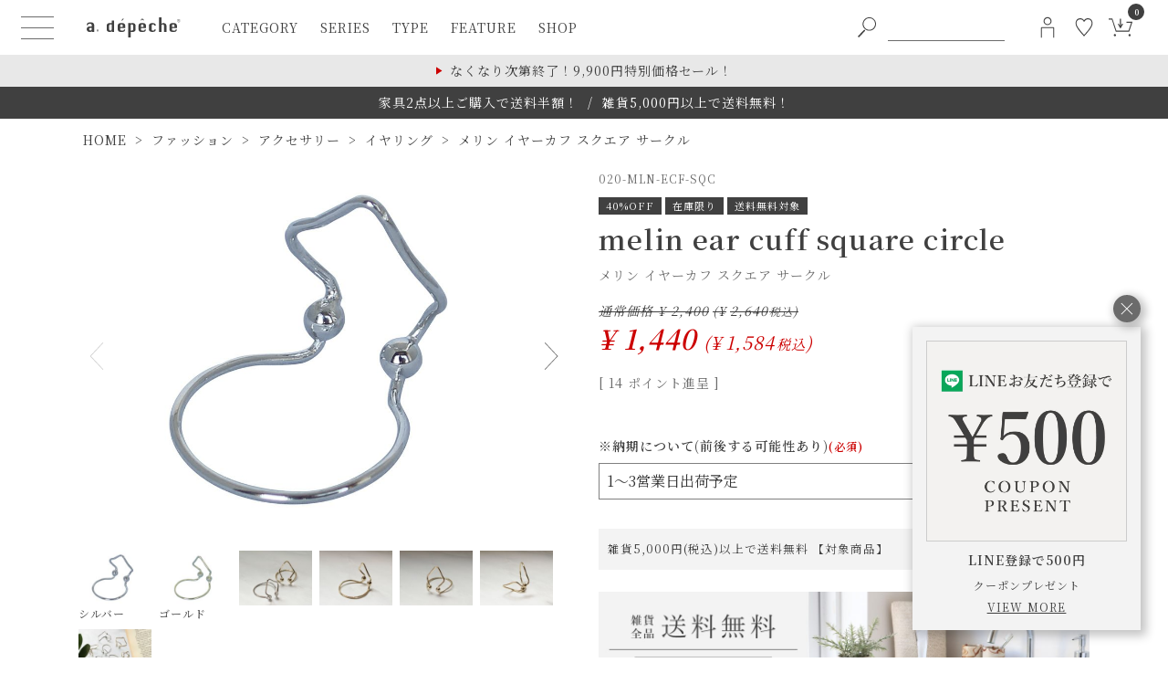

--- FILE ---
content_type: text/html;charset=UTF-8
request_url: https://www.a-depeche.jp/c/fashion/accessory/earring/020-mln-ecf-sqc
body_size: 33509
content:
<!DOCTYPE html>
<html lang="ja"><head>
  <meta charset="UTF-8">
  
  <title>メリン イヤーカフ スクエア サークル | 家具・インテリア a.depeche(アデペシュ)</title>
  <meta name="viewport" content="width=device-width">


    <meta name="description" content="メリン イヤーカフ スクエア サークル イヤリング a.depeche(アデペシュ)">
    <meta name="keywords" content="メリン イヤーカフ スクエア サークル,イヤリング,a.depeche(アデペシュ)">
  
  <link rel="stylesheet" href="https://adepeche.itembox.design/system/fs_style.css?t=20251118042546">
  <link rel="stylesheet" href="https://adepeche.itembox.design/generate/theme18/fs_original.css?t=20251118042546">
  
  <link rel="canonical" href="https://www.a-depeche.jp/c/fashion/accessory/earring/020-mln-ecf-sqc">
  
  
  
  
  <script>
    window._FS=window._FS||{};_FS.val={"trackingParameterNames":["id"],"tiktok":{"enabled":false,"pixelCode":null},"recaptcha":{"enabled":false,"siteKey":null},"clientInfo":{"memberId":"guest","fullName":"ゲスト","lastName":"","firstName":"ゲスト","nickName":"ゲスト","stageId":"","stageName":"","subscribedToNewsletter":"false","loggedIn":"false","totalPoints":"","activePoints":"","pendingPoints":"","purchasePointExpiration":"","specialPointExpiration":"","specialPoints":"","pointRate":"","companyName":"","membershipCardNo":"","wishlist":"","prefecture":""},"enhancedEC":{"ga4Dimensions":{"userScope":{"stage":"{@ member.stage_order @}","login":"{@ member.logged_in @}"}},"amazonCheckoutName":"Amazon Pay","measurementId":"G-FJQ0YGFZDN","trackingId":"UA-46725225-11","dimensions":{"dimension1":{"key":"log","value":"{@ member.logged_in @}"},"dimension2":{"key":"mem","value":"{@ member.stage_order @}"}}},"shopKey":"adepeche","device":"PC","productType":"1","cart":{"stayOnPage":true}};
  </script>
  
  <script src="/shop/js/webstore-nr.js?t=20251118042546"></script>
  <script src="/shop/js/webstore-vg.js?t=20251118042546"></script>
  
    <script src="//r2.future-shop.jp/fs.adepeche/pc/recommend.js"></script>
  
  
  
  
    <meta property="og:title" content="メリン イヤーカフ スクエア サークル | 家具・インテリア a.depeche(アデペシュ)">
    <meta property="og:type" content="og:product">
    <meta property="og:url" content="https://www.a-depeche.jp/c/fashion/accessory/earring/020-mln-ecf-sqc">
    <meta property="og:image" content="https://adepeche.itembox.design/product/004/000000000441/000000000441-01-xl.jpg?t&#x3D;20260117144030">
    <meta property="og:site_name" content="a.depeche(アデペシュ)">
    <meta property="og:description" content="メリン イヤーカフ スクエア サークル イヤリング a.depeche(アデペシュ)">
    <meta property="product:price:amount" content="1584">
    <meta property="product:price:currency" content="JPY">
    <meta property="product:product_link" content="https://www.a-depeche.jp/c/fashion/accessory/earring/020-mln-ecf-sqc">
  
  
  
  
  
    <script type="text/javascript" >
      document.addEventListener('DOMContentLoaded', function() {
        _FS.CMATag('{"fs_member_id":"{@ member.id @}","fs_page_kind":"product","fs_product_url":"020-mln-ecf-sqc"}')
      })
    </script>
  
  
  <meta
  name="google-site-verification"
  content="sxerFFUN3j_fbyEPV_Tfr-dnubdwH-wJsWWJvcRLeR8">
<script async src="https://www.googletagmanager.com/gtag/js?id=G-FJQ0YGFZDN"></script>
<!-- ピンタレスト認証タグ -->
<meta name="p:domain_verify" content="01255477e514d242ff42aaa05891efd6">
<!-- ファビコン -->
<link rel="icon" href="https://adepeche.itembox.design/item/assets/images/favicon.ico?t=20260117183710">
<link
  rel="icon"
  type="image/png"
  href="https://www.a-depeche.jp/android-chrome-192x192.png"
  sizes="192x192">
<link
  rel="apple-touch-icon"
  sizes="180x180"
  href="https://www.a-depeche.jp/apple-touch-icon.png">
<!-- **OGPタグ（フリーパーツ）↓↓ -->
<meta property="og:title" content="メリン イヤーカフ スクエア サークル | 家具・インテリア a.depeche(アデペシュ)">
<meta property="og:type" content="">
<meta property="og:url" content="https://www.a-depeche.jp/c/fashion/accessory/earring/020-mln-ecf-sqc">
<meta property="og:image" content="https://adepeche.itembox.design/item/assets-24/images/ogp.jpg?t=20260117183710">
<meta property="og:site_name" content="a.depeche(アデペシュ)">
<meta property="og:description" content="メリン イヤーカフ スクエア サークル イヤリング a.depeche(アデペシュ)">
<!-- **OGPタグ（フリーパーツ）↑↑ -->
<link rel="preload" href="https://adepeche.itembox.design/item/assets-24/fonts/n-icomoon.woff?t=20260117183710" as="font" type="font/woff" crossorigin>
<!--google font -->
<link rel="preconnect" href="https://fonts.googleapis.com">
<link rel="preconnect" href="https://fonts.gstatic.com" crossorigin>
<link
  href="https://fonts.googleapis.com/css2?family=Noto+Serif+JP:wght@400;600&display=swap"
  rel="stylesheet">

<link href="https://cdn.jsdelivr.net/npm/bootstrap@5.3.0/dist/css/bootstrap.min.css" rel="stylesheet" integrity="sha384-9ndCyUaIbzAi2FUVXJi0CjmCapSmO7SnpJef0486qhLnuZ2cdeRhO02iuK6FUUVM" crossorigin="anonymous">

<!--プラグインCSS共通-->
<link rel="stylesheet" href="https://cdnjs.cloudflare.com/ajax/libs/simplebar/6.2.5/simplebar.min.css" integrity="sha512-rptDreZF629VL73El0GaBEH9tlYEKDJFUr+ysb+9whgSGbwYfGGA61dVtQFL0qC8/SZv/EQFW5JtwEFf+8zKYg==" crossorigin="anonymous" referrerpolicy="no-referrer">
<!--CSS共通-->
<!--<link rel="stylesheet" href="https://adepeche.itembox.design/item/assets-24/css/style.css?t=20260117183710">-->
<link rel="stylesheet" href="https://adepeche.itembox.design/item/assets-24/css/style.css?t=2024050603">
<!--プラグインCSS商品ページー-->
<link
  rel="stylesheet"
  href="https://cdnjs.cloudflare.com/ajax/libs/Modaal/0.4.4/css/modaal.min.css"
  integrity="sha512-hy4ogK/McVqjtA/tuCa8SMmrk9gydD+Mlj3E7rAIj8EbSAuj1hOJxjG5tx6ShzUar16ccfESGj4nO3HiK6WIyQ=="
  crossorigin="anonymous"
  referrerpolicy="no-referrer">
<script async src="https://www.googletagmanager.com/gtag/js?id=G-FJQ0YGFZDN"></script>

<script><!--
_FS.setTrackingTag('%3Cscript+type%3D%22text%2Fjavascript%22%3Ercm_user_id+%3D%27%7B%40+member.id+%40%7D%27%3B%3C%2Fscript%3E%0A%3C%21--+Google+Tag+Manager+--%3E%0A%3Cscript%3E%28function%28w%2Cd%2Cs%2Cl%2Ci%29%7Bw%5Bl%5D%3Dw%5Bl%5D%7C%7C%5B%5D%3Bw%5Bl%5D.push%28%7B%27gtm.start%27%3A%0Anew+Date%28%29.getTime%28%29%2Cevent%3A%27gtm.js%27%7D%29%3Bvar+f%3Dd.getElementsByTagName%28s%29%5B0%5D%2C%0Aj%3Dd.createElement%28s%29%2Cdl%3Dl%21%3D%27dataLayer%27%3F%27%26l%3D%27%2Bl%3A%27%27%3Bj.async%3Dtrue%3Bj.src%3D%0A%27https%3A%2F%2Fwww.googletagmanager.com%2Fgtm.js%3Fid%3D%27%2Bi%2Bdl%3Bf.parentNode.insertBefore%28j%2Cf%29%3B%0A%7D%29%28window%2Cdocument%2C%27script%27%2C%27dataLayer%27%2C%27GTM-WHXF5CL%27%29%3B%3C%2Fscript%3E%0A%3C%21--+End+Google+Tag+Manager+--%3E%0A%3C%21--+Google+Tag+Manager+%28noscript%29+--%3E%0A%3Cnoscript%3E%3Ciframe+src%3D%22https%3A%2F%2Fwww.googletagmanager.com%2Fns.html%3Fid%3DGTM-WHXF5CL%22%0Aheight%3D%220%22+width%3D%220%22+style%3D%22display%3Anone%3Bvisibility%3Ahidden%22%3E%3C%2Fiframe%3E%3C%2Fnoscript%3E%0A%3C%21--+End+Google+Tag+Manager+%28noscript%29+--%3E%0A%3Cmeta+name%3D%22facebook-domain-verification%22+content%3D%229t00ds6zg4o06kr1i85ov5sznv8xz7%22+%2F%3E%0A%3Cscript+type%3D%22text%2Fjavascript%22%3E%0A++++%28function%28c%2Cl%2Ca%2Cr%2Ci%2Ct%2Cy%29%7B%0A++++++++c%5Ba%5D%3Dc%5Ba%5D%7C%7Cfunction%28%29%7B%28c%5Ba%5D.q%3Dc%5Ba%5D.q%7C%7C%5B%5D%29.push%28arguments%29%7D%3B%0A++++++++t%3Dl.createElement%28r%29%3Bt.async%3D1%3Bt.src%3D%22https%3A%2F%2Fwww.clarity.ms%2Ftag%2F%22%2Bi%3B%0A++++++++y%3Dl.getElementsByTagName%28r%29%5B0%5D%3By.parentNode.insertBefore%28t%2Cy%29%3B%0A++++%7D%29%28window%2C+document%2C+%22clarity%22%2C+%22script%22%2C+%22anc40nketi%22%29%3B%0A%3C%2Fscript%3E%0A%3C%21--+Global+site+tag+%28gtag.js%29+-+Google+Ads%3A+878473832+--%3E%0A%3Cscript+async+src%3D%22https%3A%2F%2Fwww.googletagmanager.com%2Fgtag%2Fjs%3Fid%3DAW-878473832%22%3E%3C%2Fscript%3E%0A%3Cscript%3E%0A++window.dataLayer+%3D+window.dataLayer+%7C%7C+%5B%5D%3B%0A++function+gtag%28%29%7BdataLayer.push%28arguments%29%3B%7D%0A++gtag%28%27js%27%2C+new+Date%28%29%29%3B%0A%0A++gtag%28%27config%27%2C+%27AW-878473832%27%29%3B%0A%3C%2Fscript%3E%0A%0A%3Cscript+src%3D%22%2F%2Fstatics.a8.net%2Fa8sales%2Fa8sales.js%22%3E%3C%2Fscript%3E%0A%3Cscript+src%3D%22%2F%2Fstatics.a8.net%2Fa8sales%2Fa8crossDomain.js%22%3E%3C%2Fscript%3E%0A%3Cscript+src%3D%22%2F%2Fstatics.a8.net%2Fa8sales%2Fa8shopForm.js%22%3E%3C%2Fscript%3E%0A%3Cscript+async+src%3D%22https%3A%2F%2Fs.yimg.jp%2Fimages%2Flisting%2Ftool%2Fcv%2Fytag.js%22%3E%3C%2Fscript%3E%0A%3Cscript%3E%0Awindow.yjDataLayer+%3D+window.yjDataLayer+%7C%7C+%5B%5D%3B%0Afunction+ytag%28%29+%7B+yjDataLayer.push%28arguments%29%3B+%7D%0Aytag%28%7B%22type%22%3A%22ycl_cookie%22%7D%29%3B%0A%3C%2Fscript%3E');
--></script>
</head>
<body class="fs-body-product fs-body-product-020-mln-ecf-sqc" id="fs_ProductDetails">
<script><!--
_FS.setTrackingTag('%3Cscript%3E%0A%28function%28w%2Cd%2Cs%2Cc%2Ci%29%7Bw%5Bc%5D%3Dw%5Bc%5D%7C%7C%7B%7D%3Bw%5Bc%5D.trackingId%3Di%3B%0Avar+f%3Dd.getElementsByTagName%28s%29%5B0%5D%2Cj%3Dd.createElement%28s%29%3Bj.async%3Dtrue%3B%0Aj.src%3D%27%2F%2Fcdn.contx.net%2Fcollect.js%27%3Bf.parentNode.insertBefore%28j%2Cf%29%3B%0A%7D%29%28window%2Cdocument%2C%27script%27%2C%27contx%27%2C%27CTX-x-fSjKo06v%27%29%3B%0A%3C%2Fscript%3E%0A');
--></script>
<div class="fs-l-page">
<header class="p-header">
  <div class="c-header">
    <div class="c-header__left">
      <div class="c-hamburger-menu">
        <button class="c-hamburger-menu__btn" aria-controls="hamburger-menu" aria-expanded="false" aria-label="ハンバーガーメニューボタン">
          <span class="c-hamburger-menu__inner">
            <span class="c-hamburger-menu__line"></span>
            <span class="c-hamburger-menu__line"></span>
            <span class="c-hamburger-menu__line"></span>
          </span>
        </button>
      </div>
      <a href="/" class="c-header-logo"
        ><h1 class="c-header-logo__title">
          <img
            src="https://adepeche.itembox.design/item/assets-24/images/common/logo_gy.svg"
            alt="a.depeche（アデペシュ）インテリア通販"
            width="160"
            height="37"
            class="c-header-logo__image c-header-logo__image--gy">
          <img
            src="https://adepeche.itembox.design/item/assets-24/images/common/logo_wh.svg"
            alt=""
            width="160"
            class="c-header-logo__image c-header-logo__image--wh"
            loading="lazy">
        </h1></a
      >
       <nav
  class="c-c-header-dropdown-menu"
  aria-label="ヘッダーのメインメニュー"
>
  <ul class="c-header-navi">
   <li class="c-header-navi__list">
  <a href="/c/furniture" class="c-header-navi__menu">category</a>
  <div class="c-header-navi-dropdown">
    <ul class="c-header-navi-dropdown__left_list">
      <li>
        <a class="c-header-navi-dropdown__txt_link" href="/c/new"
          >new items<span>新商品</span></a
        >
      </li>
      <li>
        <a class="c-header-navi-dropdown__txt_link" href="/f/ranking"
          >ranking<span>ランキング</span></a
        >
      </li>
      <li>
        <a class="c-header-navi-dropdown__txt_link" href="/blog/"
          >news<span>ニュース</span></a
        >
      </li>
    </ul>
    <div class="c-header-navi-dropdown__right">
      <p class="c-dropdown-category-list__heading">furniture</p>
      <ul class="c-dropdown-category-list">
        <li>
          <a href="/c/furniture/chair" class="c-dropdown-category-link">
            <div class="c-dropdown-category-link__image">
              <picture>
                <source
                  type="image/webp"
                  srcset="https://adepeche.itembox.design/item/assets-24/images/common/header/header_category_f_chair_2x.webp 2x,https://adepeche.itembox.design/item/assets-24/images/common/header/header_category_f_chair.webp 1x">
                <source
                  type="image/jpeg"
                  srcset="https://adepeche.itembox.design/item/assets-24/images/common/header/header_category_f_chair_2x.jpg 2x,https://adepeche.itembox.design/item/assets-24/images/common/header/header_category_f_chair.jpg 1x">
                <img
                  src="https://adepeche.itembox.design/item/assets-24/images/common/header/header_category_f_chair.jpg"
                  loading="lazy"
                  alt=""
                  width="50"
                  height="50">
              </picture>
            </div>
            <div class="c-dropdown-category-link__txt">
              chair<span>チェア</span>
            </div>
          </a>
        </li>
        <li>
          <a href="/c/furniture/table" class="c-dropdown-category-link">
            <div class="c-dropdown-category-link__image">
              <picture>
                <source
                  type="image/webp"
                  srcset="https://adepeche.itembox.design/item/assets-24/images/common/header/header_category_f_table_2x.webp 2x,https://adepeche.itembox.design/item/assets-24/images/common/header/header_category_f_table.webp 1x">
                <source
                  type="image/jpeg"
                  srcset="https://adepeche.itembox.design/item/assets-24/images/common/header/header_category_f_table_2x.jpg 2x,https://adepeche.itembox.design/item/assets-24/images/common/header/header_category_f_table.jpg 1x">
                <img
                  src="https://adepeche.itembox.design/item/assets-24/images/common/header/header_category_f_table.jpg"
                  loading="lazy"
                  alt=""
                  width="50"
                  height="50">
              </picture>
            </div>
            <div class="c-dropdown-category-link__txt">
              table<span>テーブル</span>
            </div>
          </a>
        </li>
        <li>
          <a href="/c/furniture/sofa" class="c-dropdown-category-link">
            <div class="c-dropdown-category-link__image">
              <picture>
                <source
                  type="image/webp"
                  srcset="https://adepeche.itembox.design/item/assets-24/images/common/header/header_category_f_sofa_2x.webp 2x,https://adepeche.itembox.design/item/assets-24/images/common/header/header_category_f_sofa.webp 1x">
                <source
                  type="image/jpeg"
                  srcset="https://adepeche.itembox.design/item/assets-24/images/common/header/header_category_f_sofa_2x.jpg 2x,https://adepeche.itembox.design/item/assets-24/images/common/header/header_category_f_sofa.jpg 1x">
                <img
                  src="https://adepeche.itembox.design/item/assets-24/images/common/header/header_category_f_sofa.jpg"
                  loading="lazy"
                  alt=""
                  width="50"
                  height="50">
              </picture>
            </div>
            <div class="c-dropdown-category-link__txt">
              sofa<span>ソファ</span>
            </div>
          </a>
        </li>
        <li>
          <a
            href="/c/furniture/kitchenstorage"
            class="c-dropdown-category-link"
          >
            <div class="c-dropdown-category-link__image">
              <picture>
                <source
                  type="image/webp"
                  srcset="https://adepeche.itembox.design/item/assets-24/images/common/header/header_category_f_kitchenstorage_2x.webp 2x,https://adepeche.itembox.design/item/assets-24/images/common/header/header_category_f_kitchenstorage.webp 1x">
                <source
                  type="image/jpeg"
                  srcset="https://adepeche.itembox.design/item/assets-24/images/common/header/header_category_f_kitchenstorage_2x.jpg 2x,https://adepeche.itembox.design/item/assets-24/images/common/header/header_category_f_kitchenstorage.jpg 1x">
                <img
                  src="https://adepeche.itembox.design/item/assets-24/images/common/header/header_category_f_kitchenstorage.jpg"
                  loading="lazy"
                  alt=""
                  width="50"
                  height="50">
              </picture>
            </div>
            <div class="c-dropdown-category-link__txt">
              kitchen<span>キッチン収納・食器棚</span>
            </div>
          </a>
        </li>
        <li>
          <a
            href="/c/furniture/cabinetstorage"
            class="c-dropdown-category-link"
          >
            <div class="c-dropdown-category-link__image">
              <picture>
                <source
                  type="image/webp"
                  srcset="https://adepeche.itembox.design/item/assets-24/images/common/header/header_category_f_cabinetstorage_2x.webp 2x,https://adepeche.itembox.design/item/assets-24/images/common/header/header_category_f_cabinetstorage.webp 1x">
                <source
                  type="image/jpeg"
                  srcset="https://adepeche.itembox.design/item/assets-24/images/common/header/header_category_f_cabinetstorage_2x.jpg 2x,https://adepeche.itembox.design/item/assets-24/images/common/header/header_category_f_cabinetstorage.jpg 1x">
                <img
                  src="https://adepeche.itembox.design/item/assets-24/images/common/header/header_category_f_cabinetstorage.jpg"
                  loading="lazy"
                  alt=""
                  width="50"
                  height="50">
              </picture>
            </div>
            <div class="c-dropdown-category-link__txt">
              cabinet<span>キャビネット/チェスト</span>
            </div>
          </a>
        </li>
        <li>
          <a href="/c/furniture/shelfstorage" class="c-dropdown-category-link">
            <div class="c-dropdown-category-link__image">
              <picture>
                <source
                  type="image/webp"
                  srcset="https://adepeche.itembox.design/item/assets-24/images/common/header/header_category_f_shelfstorage_2x.webp 2x,https://adepeche.itembox.design/item/assets-24/images/common/header/header_category_f_shelfstorage.webp 1x">
                <source
                  type="image/jpeg"
                  srcset="https://adepeche.itembox.design/item/assets-24/images/common/header/header_category_f_shelfstorage_2x.jpg 2x,https://adepeche.itembox.design/item/assets-24/images/common/header/header_category_f_shelfstorage.jpg 1x">
                <img
                  src="https://adepeche.itembox.design/item/assets-24/images/common/header/header_category_f_shelfstorage.jpg"
                  loading="lazy"
                  alt=""
                  width="50"
                  height="50">
              </picture>
            </div>
            <div class="c-dropdown-category-link__txt">
              shelf<span>シェルフ・飾り棚</span>
            </div>
          </a>
        </li>
        <li>
          <a href="/c/furniture/tvboard" class="c-dropdown-category-link">
            <div class="c-dropdown-category-link__image">
              <picture>
                <source
                  type="image/webp"
                  srcset="https://adepeche.itembox.design/item/assets-24/images/common/header/header_category_f_tvboard_2x.webp 2x,https://adepeche.itembox.design/item/assets-24/images/common/header/header_category_f_tvboard.webp 1x">
                <source
                  type="image/jpeg"
                  srcset="https://adepeche.itembox.design/item/assets-24/images/common/header/header_category_f_tvboard_2x.jpg 2x,https://adepeche.itembox.design/item/assets-24/images/common/header/header_category_f_tvboard.jpg 1x">
                <img
                  src="https://adepeche.itembox.design/item/assets-24/images/common/header/header_category_f_tvboard.jpg"
                  loading="lazy"
                  alt=""
                  width="50"
                  height="50">
              </picture>
            </div>
            <div class="c-dropdown-category-link__txt">
              tv board<span>テレビボード</span>
            </div>
          </a>
        </li>
        <li>
          <a href="/c/furniture/bed" class="c-dropdown-category-link">
            <div class="c-dropdown-category-link__image">
              <picture>
                <source
                  type="image/webp"
                  srcset="https://adepeche.itembox.design/item/assets-24/images/common/header/header_category_f_bed_2x.webp 2x,https://adepeche.itembox.design/item/assets-24/images/common/header/header_category_f_bed.webp 1x">
                <source
                  type="image/jpeg"
                  srcset="https://adepeche.itembox.design/item/assets-24/images/common/header/header_category_f_bed_2x.jpg 2x,https://adepeche.itembox.design/item/assets-24/images/common/header/header_category_f_bed.jpg 1x">
                <img
                  src="https://adepeche.itembox.design/item/assets-24/images/common/header/header_category_f_bed.jpg"
                  loading="lazy"
                  alt=""
                  width="50"
                  height="50">
              </picture>
            </div>
            <div class="c-dropdown-category-link__txt">
              bed<span>ベッド</span>
            </div>
          </a>
        </li>
        <li>
          <a href="/c/outlet/" class="c-dropdown-category-link">
            <div class="c-dropdown-category-link__image">
              <picture>
                <source
                  type="image/webp"
                  srcset="https://adepeche.itembox.design/item/assets-24/images/common/header/header_category_f_outlet_2x.webp 2x,https://adepeche.itembox.design/item/assets-24/images/common/header/header_category_f_outlet.webp 1x">
                <source
                  type="image/jpeg"
                  srcset="https://adepeche.itembox.design/item/assets-24/images/common/header/header_category_f_outlet_2x.jpg 2x,https://adepeche.itembox.design/item/assets-24/images/common/header/header_category_f_outlet.jpg 1x">
                <img
                  src="https://adepeche.itembox.design/item/assets-24/images/common/header/header_category_f_outlet.jpg"
                  loading="lazy"
                  alt=""
                  width="50"
                  height="50">
              </picture>
            </div>
            <div class="c-dropdown-category-link__txt">
              outlet<span>アウトレット</span>
            </div>
          </a>
        </li>
      </ul>
      <p class="c-dropdown-category-list__heading">interior</p>
      <ul class="c-dropdown-category-list">
        <li>
          <a href="/c/interior" class="c-dropdown-category-link">
            <div class="c-dropdown-category-link__image">
              <picture>
                <source
                  type="image/webp"
                  srcset="https://adepeche.itembox.design/item/assets-24/images/common/header/header_category_g_interior_2x.webp 2x,https://adepeche.itembox.design/item/assets-24/images/common/header/header_category_g_interior.webp 1x">
                <source
                  type="image/jpeg"
                  srcset="https://adepeche.itembox.design/item/assets-24/images/common/header/header_category_g_interior_2x.jpg 2x,https://adepeche.itembox.design/item/assets-24/images/common/header/header_category_g_interior.jpg 1x">
                <img
                  src="https://adepeche.itembox.design/item/assets-24/images/common/header/header_category_g_interior.jpg"
                  loading="lazy"
                  alt=""
                  width="50"
                  height="50">
              </picture>
            </div>
            <div class="c-dropdown-category-link__txt">
              interior<span>インテリア</span>
            </div>
          </a>
        </li>
        <li>
          <a href="/c/interiorstorage" class="c-dropdown-category-link">
            <div class="c-dropdown-category-link__image">
              <picture>
                <source
                  type="image/webp"
                  srcset="https://adepeche.itembox.design/item/assets-24/images/common/header/header_category_g_interiorstorage_2x.webp 2x,https://adepeche.itembox.design/item/assets-24/images/common/header/header_category_g_interiorstorage.webp 1x">
                <source
                  type="image/jpeg"
                  srcset="https://adepeche.itembox.design/item/assets-24/images/common/header/header_category_g_interiorstorage_2x.jpg 2x,https://adepeche.itembox.design/item/assets-24/images/common/header/header_category_g_interiorstorage.jpg 1x">
                <img
                  src="https://adepeche.itembox.design/item/assets-24/images/common/header/header_category_g_interiorstorage.jpg"
                  loading="lazy"
                  alt=""
                  width="50"
                  height="50">
              </picture>
            </div>
            <div class="c-dropdown-category-link__txt">
              case<span> ケース・収納</span>
            </div>
          </a>
        </li>
        <li>
          <a href="/c/lighting" class="c-dropdown-category-link">
            <div class="c-dropdown-category-link__image">
              <picture>
                <source
                  type="image/webp"
                  srcset="https://adepeche.itembox.design/item/assets-24/images/common/header/header_category_g_light_2x.webp 2x,https://adepeche.itembox.design/item/assets-24/images/common/header/header_category_g_light.webp 1x">
                <source
                  type="image/jpeg"
                  srcset="https://adepeche.itembox.design/item/assets-24/images/common/header/header_category_g_light_2x.jpg 2x,https://adepeche.itembox.design/item/assets-24/images/common/header/header_category_g_light.jpg 1x">
                <img
                  src="https://adepeche.itembox.design/item/assets-24/images/common/header/header_category_g_light.jpg"
                  loading="lazy"
                  alt=""
                  width="50"
                  height="50">
              </picture>
            </div>
            <div class="c-dropdown-category-link__txt">
              light<span>照明・ライト</span>
            </div>
          </a>
        </li>
        <li>
          <a href="/c/rug" class="c-dropdown-category-link">
            <div class="c-dropdown-category-link__image">
              <picture>
                <source
                  type="image/webp"
                  srcset="https://adepeche.itembox.design/item/assets-24/images/common/header/header_category_g_rug_2x.webp 2x,https://adepeche.itembox.design/item/assets-24/images/common/header/header_category_g_rug.webp 1x">
                <source
                  type="image/jpeg"
                  srcset="https://adepeche.itembox.design/item/assets-24/images/common/header/header_category_g_rug_2x.jpg 2x,https://adepeche.itembox.design/item/assets-24/images/common/header/header_category_g_rug.jpg 1x">
                <img
                  src="https://adepeche.itembox.design/item/assets-24/images/common/header/header_category_g_rug.jpg"
                  loading="lazy"
                  alt=""
                  width="50"
                  height="50">
              </picture>
            </div>
            <div class="c-dropdown-category-link__txt">
              rug<span>ラグ・マット</span>
            </div>
          </a>
        </li>
        <li>
          <a href="/c/kitchen" class="c-dropdown-category-link">
            <div class="c-dropdown-category-link__image">
              <picture>
                <source
                  type="image/webp"
                  srcset="https://adepeche.itembox.design/item/assets-24/images/common/header/header_category_g_kitchen_2x.webp 2x,https://adepeche.itembox.design/item/assets-24/images/common/header/header_category_g_kitchen.webp 1x">
                <source
                  type="image/jpeg"
                  srcset="https://adepeche.itembox.design/item/assets-24/images/common/header/header_category_g_kitchen_2x.jpg 2x,https://adepeche.itembox.design/item/assets-24/images/common/header/header_category_g_kitchen.jpg 1x">
                <img
                  src="https://adepeche.itembox.design/item/assets-24/images/common/header/header_category_g_kitchen.jpg"
                  loading="lazy"
                  alt=""
                  width="50"
                  height="50">
              </picture>
            </div>
            <div class="c-dropdown-category-link__txt">
              kitchen<span>キッチン</span>
            </div>
          </a>
        </li>
        <li>
          <a href="/c/customparts" class="c-dropdown-category-link">
            <div class="c-dropdown-category-link__image">
              <picture>
                <source
                  type="image/webp"
                  srcset="https://adepeche.itembox.design/item/assets-24/images/common/header/header_category_g_customparts_2x.webp 2x,https://adepeche.itembox.design/item/assets-24/images/common/header/header_category_g_customparts.webp 1x">
                <source
                  type="image/jpeg"
                  srcset="https://adepeche.itembox.design/item/assets-24/images/common/header/header_category_g_customparts_2x.jpg 2x,https://adepeche.itembox.design/item/assets-24/images/common/header/header_category_g_customparts.jpg 1x">
                <img
                  src="https://adepeche.itembox.design/item/assets-24/images/common/header/header_category_g_customparts.jpg"
                  loading="lazy"
                  alt=""
                  width="50"
                  height="50">
              </picture>
            </div>
            <div class="c-dropdown-category-link__txt">
              custom parts<span>カスタムパーツ</span>
            </div>
          </a>
        </li>
        <li>
          <a href="/c/fashion" class="c-dropdown-category-link">
            <div class="c-dropdown-category-link__image">
              <picture>
                <source
                  type="image/webp"
                  srcset="https://adepeche.itembox.design/item/assets-24/images/common/header/header_category_g_fashion_2x.webp 2x,https://adepeche.itembox.design/item/assets-24/images/common/header/header_category_g_fashion.webp 1x">
                <source
                  type="image/jpeg"
                  srcset="https://adepeche.itembox.design/item/assets-24/images/common/header/header_category_g_fashion_2x.jpg 2x,https://adepeche.itembox.design/item/assets-24/images/common/header/header_category_g_fashion.jpg 1x">
                <img
                  src="https://adepeche.itembox.design/item/assets-24/images/common/header/header_category_g_fashion.jpg"
                  loading="lazy"
                  alt=""
                  width="50"
                  height="50">
              </picture>
            </div>
            <div class="c-dropdown-category-link__txt">
              fashion<span>ファッション</span>
            </div>
          </a>
        </li>
        <li>
          <a href="/c/fragrance" class="c-dropdown-category-link">
            <div class="c-dropdown-category-link__image">
              <picture>
                <source
                  type="image/webp"
                  srcset="https://adepeche.itembox.design/item/assets-24/images/common/header/header_category_g_fragrance_2x.webp 2x,https://adepeche.itembox.design/item/assets-24/images/common/header/header_category_g_fragrance.webp 1x">
                <source
                  type="image/jpeg"
                  srcset="https://adepeche.itembox.design/item/assets-24/images/common/header/header_category_g_fragrance_2x.jpg 2x,https://adepeche.itembox.design/item/assets-24/images/common/header/header_category_g_fragrance.jpg 1x">
                <img
                  src="https://adepeche.itembox.design/item/assets-24/images/common/header/header_category_g_fragrance.jpg"
                  loading="lazy"
                  alt=""
                  width="50"
                  height="50">
              </picture>
            </div>
            <div class="c-dropdown-category-link__txt">
              fragrance<span>フレグランス</span>
            </div>
          </a>
        </li>
        <li>
          <a href="/c/sanitary" class="c-dropdown-category-link">
            <div class="c-dropdown-category-link__image">
              <picture>
                <source
                  type="image/webp"
                  srcset="https://adepeche.itembox.design/item/assets-24/images/common/header/header_category_g_sanitary_2x.webp 2x,https://adepeche.itembox.design/item/assets-24/images/common/header/header_category_g_sanitary.webp 1x">
                <source
                  type="image/jpeg"
                  srcset="https://adepeche.itembox.design/item/assets-24/images/common/header/header_category_g_sanitary_2x.jpg 2x,https://adepeche.itembox.design/item/assets-24/images/common/header/header_category_g_sanitary.jpg 1x">
                <img
                  src="https://adepeche.itembox.design/item/assets-24/images/common/header/header_category_g_sanitary.jpg"
                  loading="lazy"
                  alt=""
                  width="50"
                  height="50">
              </picture>
            </div>
            <div class="c-dropdown-category-link__txt">
              bath<span>バス・トイレ用品</span>
            </div>
          </a>
        </li>
        <li>
          <a href="/c/outdoortravel" class="c-dropdown-category-link">
            <div class="c-dropdown-category-link__image">
              <picture>
                <source
                  type="image/webp"
                  srcset="https://adepeche.itembox.design/item/assets-24/images/common/header/header_category_g_outdoor_2x.webp 2x,https://adepeche.itembox.design/item/assets-24/images/common/header/header_category_g_outdoor.webp 1x">
                <source
                  type="image/jpeg"
                  srcset="https://adepeche.itembox.design/item/assets-24/images/common/header/header_category_g_outdoor_2x.jpg 2x,https://adepeche.itembox.design/item/assets-24/images/common/header/header_category_g_outdoor.jpg 1x">
                <img
                  src="https://adepeche.itembox.design/item/assets-24/images/common/header/header_category_g_outdoor.jpg"
                  loading="lazy"
                  alt=""
                  width="50"
                  height="50">
              </picture>
            </div>
            <div class="c-dropdown-category-link__txt">
              outdoor<span>アウトドア・トラベル</span>
            </div>
          </a>
        </li>
        <li>
          <a href="/c/homeappliances" class="c-dropdown-category-link">
            <div class="c-dropdown-category-link__image">
              <picture>
                <source
                  type="image/webp"
                  srcset="https://adepeche.itembox.design/item/assets-24/images/common/header/header_category_g_homeappliances_2x.webp 2x,https://adepeche.itembox.design/item/assets-24/images/common/header/header_category_g_homeappliances.webp 1x">
                <source
                  type="image/jpeg"
                  srcset="https://adepeche.itembox.design/item/assets-24/images/common/header/header_category_g_homeappliances_2x.jpg 2x,https://adepeche.itembox.design/item/assets-24/images/common/header/header_category_g_homeappliances.jpg 1x">
                <img
                  src="https://adepeche.itembox.design/item/assets-24/images/common/header/header_category_g_homeappliances.jpg"
                  loading="lazy"
                  alt=""
                  width="50"
                  height="50">
              </picture>
            </div>
            <div class="c-dropdown-category-link__txt">
              home appliances<span>デザイン家電</span>
            </div>
          </a>
        </li>
        <li>
          <a href="/c/cleaning" class="c-dropdown-category-link">
            <div class="c-dropdown-category-link__image">
              <picture>
                <source
                  type="image/webp"
                  srcset="https://adepeche.itembox.design/item/assets-24/images/common/header/header_category_g_cleaning_2x.webp 2x,https://adepeche.itembox.design/item/assets-24/images/common/header/header_category_g_cleaning.webp 1x">
                <source
                  type="image/jpeg"
                  srcset="https://adepeche.itembox.design/item/assets-24/images/common/header/header_category_g_cleaning_2x.jpg 2x,https://adepeche.itembox.design/item/assets-24/images/common/header/header_category_g_cleaning.jpg 1x">
                <img
                  src="https://adepeche.itembox.design/item/assets-24/images/common/header/header_category_g_cleaning.jpg"
                  loading="lazy"
                  alt=""
                  width="50"
                  height="50">
              </picture>
            </div>
            <div class="c-dropdown-category-link__txt">
              cleaning<span>掃除用品</span>
            </div>
          </a>
        </li>
        <!-- <li>
            <a href="/c/food" class="c-dropdown-category-link">
              <div class="c-dropdown-category-link__image">
              <picture>
                <source
                  type="image/webp"
                  srcset="https://adepeche.itembox.design/item/assets-24/images/common/header/header_category_g_food_2x.webp 2x,https://adepeche.itembox.design/item/assets-24/images/common/header/header_category_g_food.webp 1x">
                <source
                  type="image/jpeg"
                  srcset="https://adepeche.itembox.design/item/assets-24/images/common/header/header_category_g_food_2x.jpg 2x,https://adepeche.itembox.design/item/assets-24/images/common/header/header_category_g_food.jpg 1x">
                <img
                  src="https://adepeche.itembox.design/item/assets-24/images/common/header/header_category_g_food.jpg"
                  loading="lazy"
                  alt=""
                  width="50"
                  height="50">
              </picture>
              </div>
              <div class="c-dropdown-category-link__txt">
                food<span>食品</span>
              </div>
            </a>
          </li>
          <li>
            <a href="/c/shop" class="c-dropdown-category-link">
              <div class="c-dropdown-category-link__image">
              <picture>
                <source
                  type="image/webp"
                  srcset="https://adepeche.itembox.design/item/assets-24/images/common/header/header_category_g_shop_2x.webp 2x,https://adepeche.itembox.design/item/assets-24/images/common/header/header_category_g_shop.webp 1x">
                <source
                  type="image/jpeg"
                  srcset="https://adepeche.itembox.design/item/assets-24/images/common/header/header_category_g_shop_2x.jpg 2x,https://adepeche.itembox.design/item/assets-24/images/common/header/header_category_g_shop.jpg 1x">
                <img
                  src="https://adepeche.itembox.design/item/assets-24/images/common/header/header_category_g_shop.jpg"
                  loading="lazy"
                  alt=""
                  width="50"
                  height="50">
              </picture>
              </div>
              <div class="c-dropdown-category-link__txt">
                shop<span>店舗商品</span>
              </div>
            </a>
          </li> -->
      </ul>
    </div>
  </div>
</li>
    <li class="c-header-navi__list">
      <a href="/c/series" class="c-header-navi__menu">series</a>
      <div class="c-header-navi-dropdown">
        <ul class="c-header-navi-dropdown__left_list">
          <li>
            <a class="c-header-navi-dropdown__txt_link" href="/c/new"
              >new items<span>新商品</span></a
            >
          </li>
          <li>
            <a class="c-header-navi-dropdown__txt_link" href="/f/ranking"
              >ranking<span>ランキング</span></a
            >
          </li>
          <li>
            <a class="c-header-navi-dropdown__txt_link" href="/blog/"
              >news<span>ニュース</span></a
            >
          </li>
        </ul>
        <div class="c-header-navi-dropdown__right">
          <ul class="c-dropdown-type-list">
            <li>
              <a href="/c/series/danis-series" class="c-dropdown-type-link">
                <picture>
                  <source
                    type="image/webp"
                    srcset="https://adepeche.itembox.design/item/assets-24/images/common/header/header_series_danis_2x.webp 2x,https://adepeche.itembox.design/item/assets-24/images/common/header/header_series_danis.webp 1x">
                  <source
                    type="image/jpeg"
                    srcset="https://adepeche.itembox.design/item/assets-24/images/common/header/header_series_danis_2x.jpg 2x,https://adepeche.itembox.design/item/assets-24/images/common/header/header_series_danis.jpg 1x">
                  <img
                    src="https://adepeche.itembox.design/item/assets-24/images/common/header/header_series_danis.jpg"
                    loading="lazy"
                    alt=""
                    width="150"
                    height="113">
                </picture>
                <span>danis</span>
              </a>
            </li>
            <li>
              <a href="/f/series-sou" class="c-dropdown-type-link">
                <picture>
                  <source
                    type="image/webp"
                    srcset="https://adepeche.itembox.design/item/assets-24/images/common/header/header_series_sou_2x.webp 2x,https://adepeche.itembox.design/item/assets-24/images/common/header/header_series_sou.webp 1x">
                  <source
                    type="image/jpeg"
                    srcset="https://adepeche.itembox.design/item/assets-24/images/common/header/header_series_sou_2x.jpg 2x,https://adepeche.itembox.design/item/assets-24/images/common/header/header_series_sou.jpg 1x">
                  <img
                    src="https://adepeche.itembox.design/item/assets-24/images/common/header/header_series_sou.jpg"
                    loading="lazy"
                    alt=""
                    width="150"
                    height="113">
                </picture>
                <span>sou</span>
              </a>
            </li>
            <li>
              <a
                href="/f/series-bms"
                class="c-dropdown-type-link"
              >
                <picture>
                  <source
                    type="image/webp"
                    srcset="https://adepeche.itembox.design/item/assets-24/images/common/header/header_series_blockmulti_2x.webp 2x,https://adepeche.itembox.design/item/assets-24/images/common/header/header_series_blockmulti.webp 1x">
                  <source
                    type="image/jpeg"
                    srcset="https://adepeche.itembox.design/item/assets-24/images/common/header/header_series_blockmulti_2x.jpg 2x,https://adepeche.itembox.design/item/assets-24/images/common/header/header_series_blockmulti.jpg 1x">
                  <img
                    src="https://adepeche.itembox.design/item/assets-24/images/common/header/header_series_blockmulti.jpg"
                    loading="lazy"
                    alt=""
                    width="150"
                    height="113">
                </picture>
                <span>block multi</span>
              </a>
            </li>
            <li>
              <a href="/f/series-cadeal" class="c-dropdown-type-link">
                <picture>
                  <source
                    type="image/webp"
                    srcset="https://adepeche.itembox.design/item/assets-24/images/common/header/header_series_cadeal_2x.webp 2x,https://adepeche.itembox.design/item/assets-24/images/common/header/header_series_cadeal.webp 1x">
                  <source
                    type="image/jpeg"
                    srcset="https://adepeche.itembox.design/item/assets-24/images/common/header/header_series_cadeal_2x.jpg 2x,https://adepeche.itembox.design/item/assets-24/images/common/header/header_series_cadeal.jpg 1x">
                  <img
                    src="https://adepeche.itembox.design/item/assets-24/images/common/header/header_series_cadeal.jpg"
                    loading="lazy"
                    alt=""
                    width="150"
                    height="113">
                </picture>
                <span>cadeal</span>
              </a>
            </li>
            <li>
              <a href="/f/series-splem" class="c-dropdown-type-link">
                <picture>
                  <source
                    type="image/webp"
                    srcset="https://adepeche.itembox.design/item/assets-24/images/common/header/header_series_splem_2x.webp 2x,https://adepeche.itembox.design/item/assets-24/images/common/header/header_series_splem.webp 1x">
                  <source
                    type="image/jpeg"
                    srcset="https://adepeche.itembox.design/item/assets-24/images/common/header/header_series_splem_2x.jpg 2x,https://adepeche.itembox.design/item/assets-24/images/common/header/header_series_splem.jpg 1x">
                  <img
                    src="https://adepeche.itembox.design/item/assets-24/images/common/header/header_series_splem.jpg"
                    loading="lazy"
                    alt=""
                    width="150"
                    height="113">
                </picture>
                <span>splem</span>
              </a>
            </li>
            <li>
              <a href="/c/series/solo-series" class="c-dropdown-type-link">
                <picture>
                  <source
                    type="image/webp"
                    srcset="https://adepeche.itembox.design/item/assets-24/images/common/header/header_series_solo_2x.webp 2x,https://adepeche.itembox.design/item/assets-24/images/common/header/header_series_solo.webp 1x">
                  <source
                    type="image/jpeg"
                    srcset="https://adepeche.itembox.design/item/assets-24/images/common/header/header_series_solo_2x.jpg 2x,https://adepeche.itembox.design/item/assets-24/images/common/header/header_series_solo.jpg 1x">
                  <img
                    src="https://adepeche.itembox.design/item/assets-24/images/common/header/header_series_solo.jpg"
                    loading="lazy"
                    alt=""
                    width="150"
                    height="113">
                </picture>
                <span>solo</span>
              </a>
            </li>
            <li>
              <a href="/c/series/warm-series" class="c-dropdown-type-link">
                <picture>
                  <source
                    type="image/webp"
                    srcset="https://adepeche.itembox.design/item/assets-24/images/common/header/header_series_warm_2x.webp 2x,https://adepeche.itembox.design/item/assets-24/images/common/header/header_series_warm.webp 1x">
                  <source
                    type="image/jpeg"
                    srcset="https://adepeche.itembox.design/item/assets-24/images/common/header/header_series_warm_2x.jpg 2x,https://adepeche.itembox.design/item/assets-24/images/common/header/header_series_warm.jpg 1x">
                  <img
                    src="https://adepeche.itembox.design/item/assets-24/images/common/header/header_series_warm.jpg"
                    loading="lazy"
                    alt=""
                    width="150"
                    height="113">
                </picture>
                <span>warm</span>
              </a>
            </li>
            <li>
              <a href="/c/series/pell-series" class="c-dropdown-type-link">
                <picture>
                  <source
                    type="image/webp"
                    srcset="https://adepeche.itembox.design/item/assets-24/images/common/header/header_series_pell_2x.webp 2x,https://adepeche.itembox.design/item/assets-24/images/common/header/header_series_pell.webp 1x">
                  <source
                    type="image/jpeg"
                    srcset="https://adepeche.itembox.design/item/assets-24/images/common/header/header_series_pell_2x.jpg 2x,https://adepeche.itembox.design/item/assets-24/images/common/header/header_series_pell.jpg 1x">
                  <img
                    src="https://adepeche.itembox.design/item/assets-24/images/common/header/header_series_pell.jpg"
                    loading="lazy"
                    alt=""
                    width="150"
                    height="113">
                </picture>
                <span>pell</span>
              </a>
            </li>
          </ul>
          <a href="/c/series" class="c-primary-link">view all</a>
        </div>
      </div>
    </li>
    <li class="c-header-navi__list">
      <a href="/c/scene" class="c-header-navi__menu">type</a>
      <div class="c-header-navi-dropdown">
        <ul class="c-header-navi-dropdown__left_list">
          <li>
            <a class="c-header-navi-dropdown__txt_link" href="/c/new"
              >new items<span>新商品</span></a
            >
          </li>
          <li>
            <a class="c-header-navi-dropdown__txt_link" href="/f/ranking"
              >ranking<span>ランキング</span></a
            >
          </li>
          <li>
            <a class="c-header-navi-dropdown__txt_link" href="/blog/"
              >news<span>ニュース</span></a
            >
          </li>
        </ul>
        <div class="c-header-navi-dropdown__right">
          <ul class="c-dropdown-type-list">
            <li>
              <a href="/c/scene" class="c-dropdown-type-link">
                <picture>
                  <source
                    type="image/webp"
                    srcset="https://adepeche.itembox.design/item/assets-24/images/common/header/header_type_scene_2x.webp 2x,https://adepeche.itembox.design/item/assets-24/images/common/header/header_type_scene.webp 1x">
                  <source
                    type="image/jpeg"
                    srcset="https://adepeche.itembox.design/item/assets-24/images/common/header/header_type_scene_2x.jpg 2x,https://adepeche.itembox.design/item/assets-24/images/common/header/header_type_scene.jpg 1x">
                  <img
                    src="https://adepeche.itembox.design/item/assets-24/images/common/header/header_type_scene.jpg"
                    loading="lazy"
                    alt=""
                    width="150"
                    height="113">
                </picture>
                <span>シーン別</span>
              </a>
            </li>
            <li>
              <a href="/c/taste" class="c-dropdown-type-link">
                <picture>
                  <source
                    type="image/webp"
                    srcset="https://adepeche.itembox.design/item/assets-24/images/common/header/header_type_taste_2x.webp 2x,https://adepeche.itembox.design/item/assets-24/images/common/header/header_type_taste.webp 1x">
                  <source
                    type="image/jpeg"
                    srcset="https://adepeche.itembox.design/item/assets-24/images/common/header/header_type_taste_2x.jpg 2x,https://adepeche.itembox.design/item/assets-24/images/common/header/header_type_taste.jpg 1x">
                  <img
                    src="https://adepeche.itembox.design/item/assets-24/images/common/header/header_type_taste.jpg"
                    loading="lazy"
                    alt=""
                    width="150"
                    height="113">
                </picture>
                <span>テイスト別</span>
              </a>
            </li>
            <li>
              <a href="/c/material" class="c-dropdown-type-link">
                <picture>
                  <source
                    type="image/webp"
                    srcset="https://adepeche.itembox.design/item/assets-24/images/common/header/header_type_material_2x.webp 2x,https://adepeche.itembox.design/item/assets-24/images/common/header/header_type_material.webp 1x">
                  <source
                    type="image/jpeg"
                    srcset="https://adepeche.itembox.design/item/assets-24/images/common/header/header_type_material_2x.jpg 2x,https://adepeche.itembox.design/item/assets-24/images/common/header/header_type_material.jpg 1x">
                  <img
                    src="https://adepeche.itembox.design/item/assets-24/images/common/header/header_type_material.jpg"
                    loading="lazy"
                    alt=""
                    width="150"
                    height="113">
                </picture>
                <span>素材別</span>
              </a>
            </li>
            <li>
              <a href="/c/brand" class="c-dropdown-type-link">
                <picture>
                  <source
                    type="image/webp"
                    srcset="https://adepeche.itembox.design/item/assets-24/images/common/header/header_type_brand_2x.webp 2x,https://adepeche.itembox.design/item/assets-24/images/common/header/header_type_brand.webp 1x">
                  <source
                    type="image/jpeg"
                    srcset="https://adepeche.itembox.design/item/assets-24/images/common/header/header_type_brand_2x.jpg 2x,https://adepeche.itembox.design/item/assets-24/images/common/header/header_type_brand.jpg 1x">
                  <img
                    src="https://adepeche.itembox.design/item/assets-24/images/common/header/header_type_brand.jpg"
                    loading="lazy"
                    alt=""
                    width="150"
                    height="113">
                </picture>
                <span>ブランド別</span>
              </a>
            </li>
          </ul>
        </div>
      </div>
    </li>

    <li class="c-header-navi__list">
      <a href="/blog/" class="c-header-navi__menu">feature</a>
      <div class="c-header-navi-dropdown">
        <ul class="c-header-navi-dropdown__left_list">
          <li>
            <a class="c-header-navi-dropdown__txt_link" href="/c/new"
              >new items<span>新商品</span></a
            >
          </li>
          <li>
            <a class="c-header-navi-dropdown__txt_link" href="/f/ranking"
              >ranking<span>ランキング</span></a
            >
          </li>
          <li>
            <a class="c-header-navi-dropdown__txt_link" href="/blog/"
              >news<span>ニュース</span></a
            >
          </li>
        </ul>
        <div class="c-header-navi-dropdown__right">
          <ul class="c-dropdown-type-list">
            <li>
              <a href="/f/pickup/series" class="c-dropdown-type-link">
                <picture>
                  <source
                    type="image/webp"
                    srcset="https://adepeche.itembox.design/item/assets-24/images/common/header/header_feature_series_2x.webp 2x,https://adepeche.itembox.design/item/assets-24/images/common/header/header_feature_series.webp 1x">
                  <source
                    type="image/jpeg"
                    srcset="https://adepeche.itembox.design/item/assets-24/images/common/header/header_feature_series_2x.jpg 2x,https://adepeche.itembox.design/item/assets-24/images/common/header/header_feature_series.jpg 1x">
                  <img
                    src="https://adepeche.itembox.design/item/assets-24/images/common/header/header_feature_series.jpg"
                    loading="lazy"
                    alt=""
                    width="150"
                    height="113">
                </picture>
                <span>シリーズ特集</span>
              </a>
            </li>
            <li>
              <a href="/f/coordinate" class="c-dropdown-type-link">
                <picture>
                  <source
                    type="image/webp"
                    srcset="https://adepeche.itembox.design/item/assets-24/images/common/header/header_feature_coordinate_2x.webp 2x,https://adepeche.itembox.design/item/assets-24/images/common/header/header_feature_coordinate.webp 1x">
                  <source
                    type="image/jpeg"
                    srcset="https://adepeche.itembox.design/item/assets-24/images/common/header/header_feature_coordinate_2x.jpg 2x,https://adepeche.itembox.design/item/assets-24/images/common/header/header_feature_coordinate.jpg 1x">
                  <img
                    src="https://adepeche.itembox.design/item/assets-24/images/common/header/header_feature_coordinate.jpg"
                    loading="lazy"
                    alt=""
                    width="150"
                    height="113">
                </picture>
                <span>コーディネート特集</span>
              </a>
            </li>
            <li>
              <a href="/f/maintenance" class="c-dropdown-type-link">
                <picture>
                  <source
                    type="image/webp"
                    srcset="https://adepeche.itembox.design/item/assets-24/images/common/header/header_feature_maintenance_2x.webp 2x,https://adepeche.itembox.design/item/assets-24/images/common/header/header_feature_maintenance.webp 1x">
                  <source
                    type="image/jpeg"
                    srcset="https://adepeche.itembox.design/item/assets-24/images/common/header/header_feature_maintenance_2x.jpg 2x,https://adepeche.itembox.design/item/assets-24/images/common/header/header_feature_maintenance.jpg 1x">
                  <img
                    src="https://adepeche.itembox.design/item/assets-24/images/common/header/header_feature_maintenance.jpg"
                    loading="lazy"
                    alt=""
                    width="150"
                    height="113">
                </picture>
                <span>天板メンテナンス</span>
              </a>
            </li>
            <li>
              <a href="/blog/popup/" class="c-dropdown-type-link">
                <picture>
                  <source
                    type="image/webp"
                    srcset="https://adepeche.itembox.design/item/assets-24/images/common/header/header_feature_popup_2x.webp 2x,https://adepeche.itembox.design/item/assets-24/images/common/header/header_feature_popup.webp 1x">
                  <source
                    type="image/jpeg"
                    srcset="https://adepeche.itembox.design/item/assets-24/images/common/header/header_feature_popup_2x.jpg 2x,https://adepeche.itembox.design/item/assets-24/images/common/header/header_feature_popup.jpg 1x">
                  <img
                    src="https://adepeche.itembox.design/item/assets-24/images/common/header/header_feature_popup.jpg"
                    loading="lazy"
                    alt=""
                    width="150"
                    height="113">
                </picture>
                <span>ポップアップ</span>
              </a>
            </li>
            <li>
              <a href="/blog/contact-3d/" class="c-dropdown-type-link">
                <picture>
                  <source
                    type="image/webp"
                    srcset="https://adepeche.itembox.design/item/assets-24/images/common/header/header_feature_3d_2x.webp 2x,https://adepeche.itembox.design/item/assets-24/images/common/header/header_feature_3d.webp 1x">
                  <source
                    type="image/jpeg"
                    srcset="https://adepeche.itembox.design/item/assets-24/images/common/header/header_feature_3d_2x.jpg 2x,https://adepeche.itembox.design/item/assets-24/images/common/header/header_feature_3d.jpg 1x">
                  <img
                    src="https://adepeche.itembox.design/item/assets-24/images/common/header/header_feature_3d.jpg"
                    loading="lazy"
                    alt=""
                    width="150"
                    height="113">
                </picture>
                <span>3Dシミュレーション</span>
              </a>
            </li>
          </ul>
        </div>
      </div>
    </li>
    <li class="c-header-navi__list">
      <a href="/blog/shoplist/" class="c-header-navi__menu">shop</a>
    </li>
  </ul>
</nav>
    </div>

    <div class="c-header__right">
      <div class="c-header-search">
        <form action="/p/search" class="c-header-search__form">
          <button
            type="submit"
            class="c-header-search__btn"
            aria-label="PC用キーワード検索ボタン"
          >
            <img
              src="https://adepeche.itembox.design/item/assets-24/images/common/icon_search.svg"
              alt=""
              width="26"
              height="26">
            <!-- <span class="n-icon-4_search"></span> -->
          </button>
          <input
            type="text"
            name="keyword"
            maxlength="1000"
            placeholder=""
            class="c-header-search__keyword"
            aria-label="PC用キーワード検索"
            autocomplete="off">
        </form>
      </div>
      <div class="c-header-sp-search">
        <button
          type="submit"
          class="c-header-sp-search__btn"
          aria-label="検索ボタン"
        >
          <img
            src="https://adepeche.itembox.design/item/assets-24/images/common/icon_search.svg"
            alt=""
            width="26"
            height="26">
          <!-- <span class="n-icon-4_search"></span> -->
        </button>
      </div>

      <ul class="c-header-login-navi">
        <li>
          <a href="/my/top">
            <img
              src="https://adepeche.itembox.design/item/assets-24/images/common/icon_mypage.svg"
              alt="マイページ"
              width="28"
              height="28">
            <!-- <span class="n-icon-2_mypage"></span> -->
          </a>
        </li>
        <li>
          <a href="/my/wishlist">
            <img
              src="https://adepeche.itembox.design/item/assets-24/images/common/icon_favarite_off.svg"
              alt="ウィッシュリスト"
              width="28"
              height="28">
            <!-- <span class="n-icon-3_favarite_off"></span> -->
          </a>
        </li>
        <li>
          <a href="/p/cart" class="c-header-login-navi__cart">
            <img
              src="https://adepeche.itembox.design/item/assets-24/images/common/icon_cart.svg"
              alt="ショッピングカート"
              width="28"
              height="28">
            <!-- <span class="n-icon-5_cart"></span> -->
            <span class="c-header-login-navi__circle"><span class="fs-client-cart-count"></span></span>
          </a>
        </li>
      </ul>
    </div>

    <div class="c-header-search-popup">
      <a class="c-header-search-popup__heading" href="/f/advanced-search"
        >詳しく商品を検索する</a
      >
      <ul class="c-header-search-popup__link_list">
        <li><a href="/c/furniture">カテゴリーから探す</a></li>
        <li><a href="/c/scene">シーンから探す</a></li>
        <li><a href="/c/series">シリーズから探す</a></li>
        <li><a href="/c/taste">テイストから探す</a></li>
        <li><a href="/c/brand">ブランドから探す</a></li>
        <li><a href="/c/material">素材から探す</a></li>
      </ul>
      <ul class="c-header-search-popup__keyword_list">
        <li><a href="/p/search?keyword=ハンモック">ハンモック</a></li>
        <li><a href="/c/furniture/chair/">チェア</a></li>
        <li>
          <a href="/p/search?keyword=ウォールシェルフ">ウォールシェルフ</a>
        </li>
        <li><a href="/p/search?keyword=マグカップ">マグカップ</a></li>
        <li><a href="/c/furniture/table/diningtable">ダイニングテーブル</a></li>
        <li><a href="/c/customparts">カスタムパーツ</a></li>
        <li><a href="/c/furniture/sofa">ソファ</a></li>
      </ul>
    </div>

    <div class="c-header-sp-search-popup">
      <button
        class="c-header-sp-search-popup__close_btn"
        aria-label="スマートフォン用ポップアップを閉じるボタン"></button>
      <form action="/p/search" class="c-header-sp-search-popup__form">
        <button
          type="submit"
          class="c-header-sp-search-popup__search_btn"
          aria-label="スマートフォン用キーワード検索ボタン"></button>
        <input
          type="text"
          name="keyword"
          maxlength="1000"
          placeholder=""
          class="c-header-sp-search-popup__keyword"
          aria-label="スマートフォン用キーワード検索">
      </form>
      <a class="c-header-sp-search-popup__heading" href="/f/advanced-search"
        >詳しく商品を検索する</a
      >
      <ul class="c-header-sp-search-popup__link_list">
        <li><a href="/c/furniture">カテゴリーから探す</a></li>
        <li><a href="/c/scene">シーンから探す</a></li>
        <li><a href="/c/series">シリーズから探す</a></li>
        <li><a href="/c/taste">テイストから探す</a></li>
        <li><a href="/c/brand">ブランドから探す</a></li>
        <li><a href="/c/material">素材から探す</a></li>
      </ul>
      <ul class="c-header-sp-search-popup__keyword_list">
        <li><a href="/p/search?keyword=ハンモック">ハンモック</a></li>
        <li><a href="/c/furniture/chair/">チェア</a></li>
        <li>
          <a href="/p/search?keyword=ウォールシェルフ">ウォールシェルフ</a>
        </li>
        <li><a href="/p/search?keyword=マグカップ">マグカップ</a></li>
        <li><a href="/c/furniture/table/diningtable">ダイニングテーブル</a></li>
        <li><a href="/c/customparts">カスタムパーツ</a></li>
        <li><a href="/c/furniture/sofa">ソファ</a></li>
      </ul>
    </div>
  </div>
</header>

<style>
/* ニュースバーのカウントダウンタイマー　時間 分 秒を非表示*/
#fair_timer_prtop .yyc-hou,
#fair_timer_prtop .yyc-hou-text,
#fair_timer_prtop .yyc-min,
#fair_timer_prtop .yyc-min-text,
#fair_timer_prtop .yyc-sec,
#fair_timer_prtop .yyc-sec-text {
  display: none;
}

#fair_timer_prtop .yycountdown-box,
#fair_timer_prtop .yyc-day,
#fair_timer_prtop .yyc-hou,
#fair_timer_prtop .yyc-min,
#fair_timer_prtop .yyc-sec {
  color: #404040;
  font-size: 1em;
}
</style>

<div class="p-news-bar">

<div class="c-news-event-bar" style="background-color:#e8e8e8;">
  <!--イベント用画像リンク -->
  <!--  <a
    href="/blog/news/20597/"
    class="c-news-event-bar__image_link"
    target="_blank"
  >
    <picture>
      <source
        srcset="https://adepeche.itembox.design/item/cabinet/banner/newsbar/newbar-line.webp"
        type="image/webp">
      <source
        srcset="https://adepeche.itembox.design/item/cabinet/banner/newsbar/newbar-line.jpg"
        type="image/jpeg">
      <img
        src="https://adepeche.itembox.design/item/cabinet/banner/newsbar/newbar-line.jpg"
        alt="LINE公式アカウント始めました"
        width="414"
        height="35">
    </picture>
  </a>-->

  <!-- カウントダウン　イベント -->
  <!-- <a href="https://www.a-depeche.jp/c/event/newyearsale" class="c-news-event-bar__link" target="_blank" data-timer
      data-appear-time="2026/01/08 00:00:00"
      data-disappear-time="2026/01/12 23:59:59"
      >
      <span class="c-countdown__time"><span class="c-countdown__time_txt">残り</span><span id="fair_timer_prtop"></span></span>【初売りSALE】家具・照明10％OFF！
      </a> -->

  <!-- イベント -->
      <!-- <a href="https://www.a-depeche.jp/c/event/newyearsale" class="c-news-event-bar__link" target="_blank"
          data-timer data-appear-time="2026/01/12 00:00:00" data-disappear-time="2026/01/12 23:59:59">本日まで！【初売りSALE】家具・照明10％OFF！
      </a> -->

  <a href="https://www.a-depeche.jp/c/event/special_sale" class="c-news-event-bar__link" target="_blank"
    >なくなり次第終了！9,900円特別価格セール！
  </a>

  <!-- <a href="https://www.a-depeche.jp/c/event/furniture_delivery" class="c-news-event-bar__link" target="_blank"
    >家具2点以上ご購入で送料半額！
  </a> -->
</div>

<div class="c-news-bar">

        <!-- <a href="https://www.a-depeche.jp/c/event/newyearsale#section02" class="c-news-bar__link" target="_blank" 
        data-timer data-appear-time="2026/01/06 00:00:00" data-disappear-time="2026/01/12 23:59:59">≪家具福袋≫25％OFF＆設置配送料無料！</a> -->

  <!-- <a href="https://www.a-depeche.jp/f/temporarilyclosed02" class="c-news-bar__link"
          target="_blank">冬季休業に伴う出荷業務停止について(12/27～1/5)</a> -->

    <a href="https://www.a-depeche.jp/c/event/furniture_delivery" class="c-news-bar__link"
          target="_blank">家具2点以上ご購入で送料半額！</a>

  <!-- <a href="https://www.a-depeche.jp/c/event/goods_free_shipping" class="c-news-bar__link"
    target="_blank">雑貨5,000円以上で送料無料！</a> -->

   <!-- <a href="https://lin.ee/kkNhLa1" class="c-news-bar__link" target="_blank">LINE登録で500円OFFクーポン</a> -->


  <!--複数表示したい場合は2個まで対応 -->

  <span>/</span>

  <a href="https://www.a-depeche.jp/c/event/goods_free_shipping" class="c-news-bar__link"
    target="_blank">雑貨5,000円以上で送料無料！</a>

  <!--<a href="https://www.a-depeche.jp/c/event/furniture_delivery" class="c-news-bar__link" target="_blank">
    家具2点以上ご購入で送料半額！</a>-->
  <!-- <a href="https://www.a-depeche.jp/blog/news/27109/" class="c-news-bar__link" target="_blank">メンテナンスに伴う一時閉店（11/18
    AM1:00-7:00）</a> -->

  <!--<a href="/f/temporarilyclosed"
        class="c-news-bar__link"
        target="_blank">一部商品の配達遅延について</a>-->

   <!-- <a href="https://lin.ee/kkNhLa1" class="c-news-bar__link" target="_blank">LINE登録で500円OFFクーポン</a> -->

  </div>

</div>
<main class="fs-l-main fs-l-main--mt-1"><div class="container"><div class="row"><div class="col-12"><!-- **パンくずリストパーツ （システムパーツ） ↓↓ -->
<nav class="fs-c-breadcrumb">
<ol class="fs-c-breadcrumb__list">
<li class="fs-c-breadcrumb__listItem">
<a href="/">HOME</a>
</li>
<li class="fs-c-breadcrumb__listItem">
<a href="/c/fashion">ファッション</a>
</li>
<li class="fs-c-breadcrumb__listItem">
<a href="/c/fashion/accessory">アクセサリー</a>
</li>
<li class="fs-c-breadcrumb__listItem">
<a href="/c/fashion/accessory/earring">イヤリング</a>
</li>
<li class="fs-c-breadcrumb__listItem">
メリン イヤーカフ スクエア サークル
</li>
</ol>
</nav>
<!-- **パンくずリストパーツ （システムパーツ） ↑↑ --></div></div></div>
<!-- **商品詳細エリア（システムパーツグループ）↓↓ -->
<form id="fs_form">
<input type="hidden" name="productId" value="441">

<div class="fs-l-productLayout fs-system-product" data-product-id="441" data-vertical-variation-no="" data-horizontal-variation-no="">

<div class="container"><div class="row"><div class="col-12 col-lg-6">
<!-- **商品画像パーツ・フリック（システムパーツ ）↓↓ -->
<div class="fs-c-productCarouselMainImage">
  <div class="fs-c-productCarouselMainImage__carousel fs-c-slick" id="fs_productCarouselMainImage">
    
      
        <figure class="fs-c-productCarouselMainImage__image" aria-hidden="true" tabindex="-1" data-sub-image-url="https://adepeche.itembox.design/product/004/000000000441/000000000441-01-s.jpg?t&#x3D;20260117144030" data-enlarged-image-url="https://adepeche.itembox.design/product/004/000000000441/000000000441-01-xl.jpg?t&#x3D;20260117144030">
          <img src="https://adepeche.itembox.design/product/004/000000000441/000000000441-01-xl.jpg?t&#x3D;20260117144030" alt=""
          
            data-vertical-variation-no="1"
            data-variation-thumbnail="true"
            data-representative-variation="true"
          
          >
          
            <figcaption class="fs-c-productCarouselMainImage__image__caption">シルバー</figcaption>
          
        </figure>
      
     
      
        <figure class="fs-c-productCarouselMainImage__image" aria-hidden="true" tabindex="-1" data-sub-image-url="https://adepeche.itembox.design/product/004/000000000441/000000000441-02-s.jpg?t&#x3D;20260117144030" data-enlarged-image-url="https://adepeche.itembox.design/product/004/000000000441/000000000441-02-xl.jpg?t&#x3D;20260117144030">
          <img src="https://adepeche.itembox.design/product/004/000000000441/000000000441-02-xl.jpg?t&#x3D;20260117144030" alt=""
          
            data-vertical-variation-no="2"
            data-variation-thumbnail="true"
            data-representative-variation="false"
          
          >
          
            <figcaption class="fs-c-productCarouselMainImage__image__caption">ゴールド</figcaption>
          
        </figure>
      
     
      
        <figure class="fs-c-productCarouselMainImage__image" aria-hidden="true" tabindex="-1" data-sub-image-url="https://adepeche.itembox.design/product/004/000000000441/000000000441-03-s.jpg?t&#x3D;20260117144030" data-enlarged-image-url="https://adepeche.itembox.design/product/004/000000000441/000000000441-03-xl.jpg?t&#x3D;20260117144030">
          <img src="https://adepeche.itembox.design/product/004/000000000441/000000000441-03-xl.jpg?t&#x3D;20260117144030" alt=""
          
            data-vertical-variation-no=""
            data-variation-thumbnail="false"
            data-representative-variation="false"
          
          >
          
        </figure>
      
     
      
        <figure class="fs-c-productCarouselMainImage__image" aria-hidden="true" tabindex="-1" data-sub-image-url="https://adepeche.itembox.design/product/004/000000000441/000000000441-04-s.jpg?t&#x3D;20260117144030" data-enlarged-image-url="https://adepeche.itembox.design/product/004/000000000441/000000000441-04-xl.jpg?t&#x3D;20260117144030">
          <img src="https://adepeche.itembox.design/product/004/000000000441/000000000441-04-xl.jpg?t&#x3D;20260117144030" alt=""
          
            data-vertical-variation-no=""
            data-variation-thumbnail="false"
            data-representative-variation="false"
          
          >
          
        </figure>
      
     
      
        <figure class="fs-c-productCarouselMainImage__image" aria-hidden="true" tabindex="-1" data-sub-image-url="https://adepeche.itembox.design/product/004/000000000441/000000000441-05-s.jpg?t&#x3D;20260117144030" data-enlarged-image-url="https://adepeche.itembox.design/product/004/000000000441/000000000441-05-xl.jpg?t&#x3D;20260117144030">
          <img src="https://adepeche.itembox.design/product/004/000000000441/000000000441-05-xl.jpg?t&#x3D;20260117144030" alt=""
          
            data-vertical-variation-no=""
            data-variation-thumbnail="false"
            data-representative-variation="false"
          
          >
          
        </figure>
      
     
      
        <figure class="fs-c-productCarouselMainImage__image" aria-hidden="true" tabindex="-1" data-sub-image-url="https://adepeche.itembox.design/product/004/000000000441/000000000441-06-s.jpg?t&#x3D;20260117144030" data-enlarged-image-url="https://adepeche.itembox.design/product/004/000000000441/000000000441-06-xl.jpg?t&#x3D;20260117144030">
          <img src="https://adepeche.itembox.design/product/004/000000000441/000000000441-06-xl.jpg?t&#x3D;20260117144030" alt=""
          
            data-vertical-variation-no=""
            data-variation-thumbnail="false"
            data-representative-variation="false"
          
          >
          
        </figure>
      
     
      
        <figure class="fs-c-productCarouselMainImage__image" aria-hidden="true" tabindex="-1" data-sub-image-url="https://adepeche.itembox.design/product/004/000000000441/000000000441-07-s.jpg?t&#x3D;20260117144030" data-enlarged-image-url="https://adepeche.itembox.design/product/004/000000000441/000000000441-07-xl.jpg?t&#x3D;20260117144030">
          <img src="https://adepeche.itembox.design/product/004/000000000441/000000000441-07-xl.jpg?t&#x3D;20260117144030" alt=""
          
            data-vertical-variation-no=""
            data-variation-thumbnail="false"
            data-representative-variation="false"
          
          >
          
        </figure>
      
     
  </div>
  <div class="fs-c-productCarouselMainImage__expandButton fs-c-buttonContainer">
    <button type="button" class="fs-c-button--viewExtendedImage fs-c-button--plain">
<span class="fs-c-button__label">画像拡大</span>
</button>
  </div>
</div>
<!-- **商品画像パーツ・フリック（システムパーツ）↑↑ -->

</div>
<div class="col-12 col-lg-6">
<!-- **商品番号パーツ（システムパーツ）↓↓ -->
<div class="fs-c-productNumber">
  <span class="fs-c-productNumber__label">商品番号</span>
  <span class="fs-c-productNumber__number">020-MLN-ECF-SQC</span>
</div>
<!-- **商品番号パーツ（システムパーツ）↑↑ -->


<!-- **商品マークパーツ（システムパーツ）↓↓ -->
<div class="fs-c-productMarks">
  
    <ul class="fs-c-productMark">
      <li class="fs-c-productMark__item">
        <span class="fs-c-productMark__mark--0 fs-c-productMark__mark">
<span class="fs-c-productMark__label">40%OFF</span>
</span>

        </li>
      <li class="fs-c-productMark__item">
        <span class="label_sale fs-c-productMark__mark--0 fs-c-productMark__mark">
<span class="fs-c-productMark__label">在庫限り</span>
</span>

        </li>
      <li class="fs-c-productMark__item">
        <span class="fs-c-productMark__mark--0 fs-c-productMark__mark">
<span class="fs-c-productMark__label">送料無料対象</span>
</span>

        </li>
      <li class="fs-c-productMark__item">
        <span class="label_dn fs-c-productMark__mark--0 fs-c-productMark__mark">
<span class="fs-c-productMark__label">アパレルバーゲン</span>
</span>

        </li>
      
    </ul>
  
  
</div>
<!-- **商品マークパーツ（システムパーツ）↑↑ -->

<!-- **商品名パーツ（システムパーツ）↓↓ -->
<h1 class="fs-c-productNameHeading fs-c-heading">
  
  <span class="fs-c-productNameHeading__copy">melin ear cuff square circle</span>
  
  <span class="fs-c-productNameHeading__name">メリン イヤーカフ スクエア サークル</span>
</h1>
<!-- **商品名パーツ（システムパーツ）↑↑ -->

<div class="c-item-price-block"> 
<span class="c-item-price-member-excluding-tax__value"></span>
<span class="c-item-price-normal-excluding-tax__value">2,400</span>

        <div class="c-item-price-excluding-tax">
          <span class="c-item-price-excluding-tax__price">
            <span class="c-item-price-excluding-tax__currencyMark">¥</span>
            <span class="c-item-price-excluding-tax__value">1,440</span>
          </span> 
        </div>

<!-- **商品価格パーツ（システムパーツ）↓↓ -->

<div class="fs-c-productPrices fs-c-productPrices--productDetail">
<div class="fs-c-productPrice fs-c-productPrice--listed">

  
    
    <span class="fs-c-productPrice__main">
      
        <span class="fs-c-productPrice__main__label">通常価格</span>
      
      <span class="fs-c-productPrice__main__price fs-c-price">
        <span class="fs-c-price__currencyMark">&yen;</span>
        <span class="fs-c-price__value">2,640</span>
      </span>
    </span>
    
  


</div>
<div class="fs-c-productPrice fs-c-productPrice--selling">

  
    
    <span class="fs-c-productPrice__main">
      
      <span class="fs-c-productPrice__main__price fs-c-price">
        <span class="fs-c-price__currencyMark">&yen;</span>
        <span class="fs-c-price__value">1,584</span>
      </span>
    </span>
    <span class="fs-c-productPrice__addon">
      <span class="fs-c-productPrice__addon__label">税込</span>
    </span>
    
  

</div>

</div>

<!-- **商品価格パーツ（システムパーツ）↑↑ --></div>


  <!-- **ポイントパーツ（システムパーツ）↓↓ -->
  
    <div class="fs-c-productPointDisplay">
      <span class="fs-c-productPointDisplay__label">[</span>
      <span class="fs-c-productPointDisplay__quantity">14</span>
      <span class="fs-c-productPointDisplay__unit">ポイント進呈 ]</span>
    </div>
  
  <!-- **ポイントパーツ（システムパーツ）↑↑ -->




<!-- **項目選択肢パーツ（システムパーツ）↓↓ -->
<dl class="fs-c-productSelection">
  
  
  <input type="hidden" name="productOptions[1].id" value="1">
  <dt class="fs-c-productSelection__name">
    
    <label for="option_1" class="fs-c-productSelection__label">※納期について(前後する可能性あり)<span class="fs-c-requiredMark">(必須)</span></label>
    
  </dt>
  
  <dd class="fs-c-productSelection__selection">
    <div class="fs-c-productSelection__field">
      <div class="fs-c-dropdown">
        <select id="option_1" name="productOptions[1].value" class="fs-c-dropdown__menu">
          
          
          <option value="1～3営業日出荷予定">1～3営業日出荷予定</option>
          
        </select>
      </div>
    </div>
  </dd>
  
  
  
</dl>
<!-- **項目選択肢パーツ（システムパーツ）↑↑ -->



<p class="fs-5 u-mb-3 u-bg-light-gray p-3">雑貨5,000円(税込)以上で送料無料 【対象商品】</p><div class="u-mb-5"><a href="https://www.a-depeche.jp/c/event/goods_free_shipping" target="_blank"><img src="https://adepeche.itembox.design/item/cabinet/banner/item-pickup-slid/goods_free_shipping_1100.jpg" alt="雑貨送料無料対象"></a></div>


  



<div id="fs-page-error-container" class="fs-c-panelContainer">
  
  
</div>

<div class="c-cart-block"><!-- **カート・バリエーションごとにボタンパーツ（システムパーツ）↓↓ -->
<input type="hidden" name="verticalVariationNo" value="">
<input type="hidden" name="horizontalVariationNo" value="">
<input type="hidden" name="verticalVariationName" value="">
<input type="hidden" name="horizontalVariationName" value="">
<input type="hidden" name="verticalAdminNo" value="">
<input type="hidden" name="horizontalAdminNo" value="">
<input type="hidden" name="staffStartSkuCode" value="">




<div class="fs-c-variationAndActions">

  <div class="fs-c-variationAndActions__variationLabel fs-c-variationLabel">
    <span class="fs-c-variationLabel__label">カラー</span>
  </div>

<div class="fs-c-variationAndActions__variation fs-c-variationList">
  
  <div class="fs-c-variationList__item">
    <div class="fs-c-variationList__item__body">
       <ul class="fs-c-variationList__item__cart fs-c-variationCart fs-c-variationCart--withImage">
         
           
             <li>
               
                 <div class="fs-c-variationCart__image">
                   
                     <img src="https://adepeche.itembox.design/product/004/000000000441/000000000441-01-s.jpg?t&#x3D;20260117144030" alt="">
                   
                 </div>
               
               <div class="fs-c-variationCart__variationName">
                 <span class="fs-c-variationCart__variationName__name">シルバー</span>
                  
                  
                  
                  
                      <span class="fs-c-variationCart__variationName__stock fs-c-variationCart__variationName__stock--outOfStock">SOLD OUT</span>
                 
                 
                 
               </div>
               <div class="fs-c-variationCart__wishlist" data-product-id="441" data-vertical-variation-no="1" data-horizontal-variation-no="" data-vertical-admin-no="-SV" data-horizontal-admin-no="">
                
                  
                    <button type="button" class="fs-c-button--addToWishList--icon fs-c-button--particular">
<span class="fs-c-button__label">お気に入りに登録する</span>
</button>
                  
                
               </div>
               <div class="fs-c-variationCart__cartButton"
                data-product-id="441"
                data-vertical-variation-no="1"
                data-horizontal-variation-no=""
                data-vertical-variation-name="シルバー"
                data-horizontal-variation-name=""
                data-vertical-admin-no="-SV"
                data-horizontal-admin-no=""
                data-staff-start-sku-code=""
                data-variation-price=""
                data-variation-point=""
               >
               
                
                  
                    <div class="fs-c-variationCart__cartButton fs-c-variationCart__cartButton--subscribeToArrivalNotice" data-product-id="441" data-vertical-variation-no="1" data-horizontal-variation-no="0" data-vertical-admin-no="-SV" data-horizontal-admin-no="">
                        <button type="button" class="fs-c-button--subscribeToArrivalNotice--variation fs-c-button--secondary">
<span class="fs-c-button__label">再入荷お知らせ</span>
</button>
                    </div>
                  
                
                
                
               </div>
             </li>
           
         
           
             <li>
               
                 <div class="fs-c-variationCart__image">
                   
                     <img src="https://adepeche.itembox.design/product/004/000000000441/000000000441-02-s.jpg?t&#x3D;20260117144030" alt="">
                   
                 </div>
               
               <div class="fs-c-variationCart__variationName">
                 <span class="fs-c-variationCart__variationName__name">ゴールド</span>
                  
                  
                  
                  
                      <span class="fs-c-variationCart__variationName__stock fs-c-variationCart__variationName__stock--outOfStock">SOLD OUT</span>
                 
                 
                 
               </div>
               <div class="fs-c-variationCart__wishlist" data-product-id="441" data-vertical-variation-no="2" data-horizontal-variation-no="" data-vertical-admin-no="-GD" data-horizontal-admin-no="">
                
                  
                    <button type="button" class="fs-c-button--addToWishList--icon fs-c-button--particular">
<span class="fs-c-button__label">お気に入りに登録する</span>
</button>
                  
                
               </div>
               <div class="fs-c-variationCart__cartButton"
                data-product-id="441"
                data-vertical-variation-no="2"
                data-horizontal-variation-no=""
                data-vertical-variation-name="ゴールド"
                data-horizontal-variation-name=""
                data-vertical-admin-no="-GD"
                data-horizontal-admin-no=""
                data-staff-start-sku-code=""
                data-variation-price=""
                data-variation-point=""
               >
               
                
                  
                    <div class="fs-c-variationCart__cartButton fs-c-variationCart__cartButton--subscribeToArrivalNotice" data-product-id="441" data-vertical-variation-no="2" data-horizontal-variation-no="0" data-vertical-admin-no="-GD" data-horizontal-admin-no="">
                        <button type="button" class="fs-c-button--subscribeToArrivalNotice--variation fs-c-button--secondary">
<span class="fs-c-button__label">再入荷お知らせ</span>
</button>
                    </div>
                  
                
                
                
               </div>
             </li>
           
         
       </ul>
    </div>
  </div>
  
</div>
</div>
<input type="hidden" name="quantity" value="1">



    

<!-- **カート・バリエーションごとにボタンパーツ（システムパーツ）↑↑ -->
</div>

  <!-- **在庫なし表示テキスト（システムパーツ）↓↓ -->
  
    
      <div class="fs-c-productNotice fs-c-productNotice--outOfStock"> 申し訳ございません。ただいま在庫がございません。</div>
    
  
  <!-- **在庫なし表示テキスト（システムパーツ）↑↑ -->



</div></div></div>
<div class="container"><div class="row"><div class="col-12"><div class="c-item-desc"><div class="c-item-details"><a href="#" class="c-accordion-trigger c-item-details___name is-open"
  role="button"
  aria-controls="productDescription"
  aria-expanded="true">商品説明</a>
<div id="productDescription" class="c-item-details__content c-accordion-content is-open"><!-- **商品説明（小）表示（システムパーツ）↓↓ -->
<div class="fs-p-productDescription fs-p-productDescription--short"><table class="fs-p-productDescription--short_list">
<tbody><tr> <th>サイズ</th> <td>モチーフ大：直径25mm<br>モチーフ小：高さ20mmx16mm</td> </tr><tr> <th>素材</th> <td>真鍮</td> </tr><tr> <th>生産国</th> <td>日本</td> </tr><tr> <th>ブランド</th> <td>contra bo ne-pre</td> </tr></tbody>
</table><p class="productDescription--short_atten">※サイズは誤差がある場合がございます。</p></div>
<!-- **商品説明（小）表示（システムパーツ）↑↑ -->
<!-- **商品説明（大）表示（システムパーツ）↓↓ -->
<div class="fs-p-productDescription fs-p-productDescription--full">ピアスでもイアリングでもない、新しい切り口<br>a.depecheの世界観にプラスしてご紹介したい「イヤーカフ」<br>今までのイヤーカフのイメージから一新。<br>
快適に、軽く、また痛みのない着用感で、いつものワードローブも、特別な日のワードローブにも「いまの」気分に合わせたおしゃれを楽しめるアイテムです。<br>
丸みと角のバランスを重視したスクエアサークル。<br>
ゴールドは華やかに、女性らしさの中にクールさを。<br>
シルバーはクールで、ドライな印象に仕上がります。<br>
凹凸を楽しむ「大人」な女性におすすめしたいデザインです。<br>
あえて甘めのワードローブに外しとして。<br>
クールにまとめて統一感を楽しむ。<br>
その日によって、違いをしっかりと楽しめる気がします。<br>
</div>
<!-- **商品説明（大）表示（システムパーツ）↑↑ --></div></div>
<div class="c-item-details"><a href="#" class="c-accordion-trigger c-item-details___name"
  role="button"
  aria-controls="comment1"
  aria-expanded="false">配送・返品</a>
<div id="comment1" class="c-item-details__content c-accordion-content"><div class="product_comment_1"> <strong>送料について</strong><br>
<br>
<span class="product_comment_heading">送料について</span> <span class="product_comment_bold">小型商品は、11,000円(税込)以上のお買い上げで<span class="product_comment_red">送料無料!</span></span> <img src="https://adepeche.itembox.design/item/assets/images/parts/guide/shopping_guide_info_delivery_list_pc.jpg" alt="" class="delivery_list_img_pc"> <img src="https://adepeche.itembox.design/item/assets/images/parts/guide/shopping_guide_info_delivery_list_sp.jpg" alt="" class="delivery_list_img_sp"> <span class="product_comment_heading">通常配送について</span> <span class="product_comment_red">通常配送の場合、お品物は玄関前での引渡しとなります。</span><br>
配送方法に関しては「<a href="https://www.a-depeche.jp/f/delivery"><span class="product_comment_link_blue">お買い物ガイド(お届けについて)</span></a>」をご確認下さい。 <br>
■ご不明な点やご希望がございましたら、お気軽にお問い合わせ下さい。<br>
<br>
<span class="product_comment_heading">小型商品の日時・時間指定について</span> お届け時間帯(大型以外) は、<span class="product_comment_red">午前か午後かの２択のみ</span>となります。<br>
申し訳ございませんが、具体的な時間帯指定をしての出荷はできません。<br>
また、<span class="product_comment_red">日曜・祝日は、時間帯指定ができません。</span><br>
指定ではなく希望と言う形でお荷物に記載する事はできますが、 希望通りに届かない可能性もございますのでご了承下さいませ
。<br>
<br>
<strong>返品・交換について</strong><br>
返品等の詳細は「<a href="https://www.a-depeche.jp/f/cancel"><span class="product_comment_link_blue">お買い物ガイド(返品・交換について)</span></a>」をご覧ください。<br>
<br>
</div>              <!-- **独自コメント（1）表示↑↑ -->  </div></div>
<div class="c-item-details"><a href="#"
  class="c-accordion-trigger c-item-details___name"
  role="button"
  aria-controls="comment2"
  aria-expanded="false">注意事項</a>
<div id="comment2" class="c-item-details__content c-accordion-content"><!-- **独自コメント（2）表示↓↓ -->
<div class="product_comment_2">風合い・色味に個体差がございます。<br><br>
《取扱上の注意》<br>
・体質によってかゆみ・かぶれが生じる場合があります。<br>
・万一お肌に異常が発生した際は直ちに使用を停止し、医師の指示に従ってください。<br>
・使用後は柔らかい布で汗や汚れをふき取り、直射日光や埃を避け、湿度の低い所で保管してください。<br> 
  <br>・お使いのPC画面等や光の環境によっては、掲載の画像と実際の商品とで色の見え方が異なることもございます。ご了承ください。<br>
<br></div>
<!-- **独自コメント（2）表示↑↑ --> </div></div></div>
<div class="p-left-line-heading p-left-line-heading--half">
  <h2 class="c-left-line-heading">reviews</h2>
</div>

  <!-- **レビューパーツ（システムパーツ）↓↓ -->
  <div class="fs-c-productReview">
    
    
    <div class="fs-c-productReview__addReview fs-c-buttonContainer fs-c-buttonContainer--addReview--detail">
<a href="/p/product/review/020-mln-ecf-sqc/write" class="fs-c-button--addReview--detail fs-c-button--plain">
  <span class="fs-c-button__label">レビューを書く</span>
</a>
</div>
  </div>
  <!-- **レビューパーツ（システムパーツ）↑↑ -->

<!-- **お問い合わせパーツ（システムパーツ） ↓↓ -->
<div class="fs-c-inquiryAboutProduct fs-c-buttonContainer fs-c-buttonContainer--inquiryAboutProduct" data-product-id="441">
  <button type="button" class="fs-c-button--inquiryAboutProduct fs-c-button--plain">
<span class="fs-c-button__label">商品についてのお問い合わせ</span>
</button>
</div>
<!-- **お問い合わせパーツ（システムパーツ） ↑↑ -->
<script id="fs-productInquiries-template" type="text/x-handlebars">
<aside class="fs-c-modal fs-c-modal--inquiry" style="display: none;">
  <div class="fs-c-modal__inner">
    <div class="fs-c-modal__header">
      {{{productInquiryTitle}}}
      <span class="fs-c-modal__close" role="button" aria-label="閉じる"></span>
    </div>
    <div class="fs-c-modal__contents">
      <div class="fs-c-inquiryProduct">
        {{#if productImageSrc}}
        <div class="fs-c-inquiryProduct__productImage fs-c-productImage">
          <img src="{{productImageSrc}}" alt="{{productImageAlt}}" class="fs-c-inquiryProduct__productImage__image fs-c-productImage__image">
        </div>
        {{/if}}
        <div class="fs-c-inquiryProduct__productName fs-c-productName">
          {{#if productCatchCopy}}
          <span class="fs-c-productName__copy">{{{productCatchCopy}}}</span>
          {{/if}}
          <span class="fs-c-productName__name">{{{productName}}}</span>
        </div>
      </div>
      {{{productInquiryComment}}}
      <div class="fs-c-inputInformation">
        <form>
          <fieldset name="inquiryEdit" class="fs-c-inquiryEditField">
            <table class="fs-c-inputTable fs-c-inputTable--inModal">
              <tbody>
                <tr>
                  <th class="fs-c-inputTable__headerCell" scope="row">
                    <label for="fs_input_name" class="fs-c-inputTable__label">氏名
                      <span class="fs-c-requiredMark">(必須)</span>
                    </label>
                  </th>
                  <td class="fs-c-inputTable__dataCell">
                    <div class="fs-c-inputField">
                      <div class="fs-c-inputField__field fs-system-assistTarget">
                        <input type="text" name="name" id="fs_input_name" value="{{name}}" data-rule-required="true">
                      </div>
                    </div>
                  </td>
                </tr>
                <tr>
                  <th class="fs-c-inputTable__headerCell" scope="row">
                    <label for="fs_input_mailAddress" class="fs-c-inputTable__label">メールアドレス
                      <span class="fs-c-requiredMark">(必須)</span>
                    </label>
                  </th>
                  <td class="fs-c-inputTable__dataCell">
                    <div class="fs-c-inputField">
                      <div class="fs-c-inputField__field fs-system-assistTarget">
                        <input type="text" name="mailAddress" id="fs_input_mailAddress" value="{{email}}"
                               data-rule-mailNoCommaInDomain="true"
                               data-rule-mailValidCharacters="true"
                               data-rule-mailHasAt="true"
                               data-rule-mailHasLocalPart="true"
                               data-rule-mailHasDomain="true"
                               data-rule-mailNoMultipleAts="true"
                               data-rule-mailHasDot="true"
                               data-rule-mailValidDomain="true"
                               data-rule-mailHasTextAfterDot="true"
                               data-rule-required="true">
                      </div>
                    </div>
                  </td>
                </tr>
                {{#if phoneNumberEnabled}}
                <tr>
                  <th class="fs-c-inputTable__headerCell" scope="row">
                    <label for="fs_input_phoneNumber" class="fs-c-inputTable__label">お電話番号
                      {{#if phoneNumberRequired}}<span class="fs-c-requiredMark">(必須)</span>{{/if}}
                    </label>
                  </th>
                  <td class="fs-c-inputTable__dataCell">
                    <div class="fs-c-inputField">
                      <div class="fs-c-inputField__field fs-system-assistTarget">
                        <input type="tel" name="phoneNumber" id="fs_input_phoneNumber" maxlength="17" pattern="\d*-{0,1}\d*-{0,1}\d*" data-rule-phoneNumber="true"{{#if phoneNumberRequired}} data-rule-required="true"{{/if}}>
                      </div>
                    </div>
                  </td>
                </tr>
                {{/if}}
                <tr>
                  <th class="fs-c-inputTable__headerCell" scope="row">
                    <label for="fs_input_inquiry" class="fs-c-inputTable__label">お問い合わせ内容
                      <span class="fs-c-requiredMark">(必須)</span>
                    </label>
                  </th>
                  <td class="fs-c-inputTable__dataCell">
                    <div class="fs-c-inputField">
                      <div class="fs-c-inputField__field fs-system-assistTarget">
                        <textarea name="inquiry" id="fs_input_inquiry" data-rule-required="true"></textarea>
                      </div>
                    </div>
                  </td>
                </tr>
              </tbody>
            </table>
          </fieldset>
          {{#with privacyPolicyAgree as |privacyPolicyAgree|}}{{#if privacyPolicyAgree.displayAgreeArea}}
{{#if privacyPolicyAgree.displayAgreeCheckbox}}
<fieldset form="fs_form" name="privacyAgree" class="fs-c-privacyPolicyAgreeField fs-c-additionalCheckField">
  <div class="fs-c-inputField">
    <div class="fs-c-inputField__field">
      <span class="fs-c-checkbox">
        <input type="checkbox" id="fs_input_privacyAgree" name="privacyPolicyAgreed" class="fs-c-checkbox__checkbox"{{#if privacyPolicyAgree.agreeCheckboxChecked}} checked{{/if}}>
        <label for="fs_input_privacyAgree" class="fs-c-checkbox__label">
          <span class="fs-c-checkbox__checkMark"></span>
          {{{privacyPolicyAgree.checkLabel}}}
        </label>
      </span>
    </div>
  </div>
</fieldset>
{{else}}
{{{privacyPolicyAgree.uncheckedComment}}}
{{/if}}
{{/if}}{{/with}}
          <div class="fs-c-inputInformation__button fs-c-buttonContainer fs-c-buttonContainer--sendInquiry">
            {{#with sendInquiryButton as |button|}}<button type="button" class="{{button.classes}}{{#if button.disabled}} is-disabled{{/if}}"{{#if button.disabled}} disabled{{/if}}>
{{#if button.image}}<img class="fs-c-button__image" src="{{button.imageUrl}}" alt="{{button.label}}">{{else}}<span class="fs-c-button__label">{{button.label}}</span>{{/if}}
</button>{{/with}}
          </div>
        </form>
      </div>
    </div>
  </div>
</aside>
</script>
<div class="p-visumo-list l-mb-m">
<script>
(function() {
var path = location.pathname.split("/");
var length = path.length;
var productId = path[length - 1];
if (productId) {
var input = document.createElement("input");
input.type = "hidden";
input.name = "hidden_goods";
input.id = "hidden_goods";
input.value = decodeURIComponent(productId);
document.body.appendChild(input);
}
}());
</script>
<div class="vsm-goods">
<div class="ecbn-selection-widget" data-type="goods" data-selection="user" data-goods-hidden-id="hidden_goods" data-userid="e6011f04-2924-4eff-a901-e988d29f8842" style="display:none;"></div>
<script type="text/javascript" src="https://www.visumo.jp/MediaManagement/WebApi/ecbn-selection-widget.js" defer></script>
</div>

</div></div></div></div></div>


<span data-id="fs-analytics" data-product-url="020-mln-ecf-sqc" data-eec="{&quot;fs-remove_from_cart-price&quot;:1584,&quot;fs-begin_checkout-price&quot;:1584,&quot;fs-select_content-price&quot;:1584,&quot;price&quot;:1584,&quot;fs-add_to_cart-price&quot;:1584,&quot;brand&quot;:&quot;a.depech&quot;,&quot;id&quot;:&quot;020-mln-ecf-sqc&quot;,&quot;quantity&quot;:1,&quot;list_name&quot;:&quot;メリン イヤ&quot;,&quot;name&quot;:&quot;メリン イヤーカフ スクエア サークル&quot;,&quot;category&quot;:&quot;ファッシ/アクセサ/イヤリン&quot;}" data-ga4="{&quot;items&quot;:[{&quot;item_list_name&quot;:&quot;メリン &quot;,&quot;fs-add_payment_info-price&quot;:1584,&quot;price&quot;:1584,&quot;fs-select_item-price&quot;:1584,&quot;fs-view_item-price&quot;:1584,&quot;item_brand&quot;:&quot;a.depech&quot;,&quot;item_name&quot;:&quot;メリン イヤーカフ スクエア サークル&quot;,&quot;fs-select_content-price&quot;:1584,&quot;fs-begin_checkout-price&quot;:1584,&quot;quantity&quot;:1,&quot;fs-remove_from_cart-price&quot;:1584,&quot;item_category3&quot;:&quot;イヤリング&quot;,&quot;item_category2&quot;:&quot;アクセサリー&quot;,&quot;item_id&quot;:&quot;020-mln-ecf-sqc&quot;,&quot;item_category&quot;:&quot;ファッション&quot;,&quot;fs-add_to_cart-price&quot;:1584,&quot;item_list_id&quot;:&quot;product&quot;,&quot;currency&quot;:&quot;JPY&quot;}],&quot;value&quot;:1584,&quot;item_list_id&quot;:&quot;product&quot;,&quot;currency&quot;:&quot;JPY&quot;,&quot;item_list_name&quot;:&quot;メリン &quot;}" data-category-eec="{&quot;020-mln-ecf-sqc&quot;:{&quot;type&quot;:&quot;1&quot;}}" data-category-ga4="{&quot;020-mln-ecf-sqc&quot;:{&quot;type&quot;:&quot;1&quot;}}"></span>

</form>
<!-- **商品詳細エリア（システムパーツグループ）↑↑ -->
<div class="container"><div class="row"><div class="col-12">
<!-- **おすすめ商品パーツ（システムパーツ）↓↓ -->
<div class="fs-c-featuredProduct">
  <div class="fs-c-featuredProduct__header"><h2 class="fs-c-featuredProduct__title">関連商品</h2></div>
  <div class="fs-c-featuredProduct__list fs-c-productListCarousel fs-c-slick">
    <span class="fs-c-productListCarousel__ctrl fs-c-productListCarousel__ctrl--prev">
      <span class="fs-c-button--carousel fs-c-button--carousel--prev" role="button">
        <span class="fs-c-button__label">前へ</span>
      </span>
    </span>
    <div class="fs-c-productListCarousel__list fs-c-slick slick-initialized slick-slider">
      <div class="fs-c-productListCarousel__list__itemTrack">
        
          <article class="fs-c-productListCarousel__list__item fs-c-productListItem">
            
              
  
    
      <div class="fs-c-productListItem__imageContainer">
        <div class="fs-c-productListItem__image fs-c-productImage">
          
            <a href="/c/fashion/accessory/earring/020-mln-ecf-scc">
          
              <img data-lazy="https://adepeche.itembox.design/product/004/000000000440/000000000440-01-m.jpg?t&#x3D;20260117144030" alt="" class="fs-c-productListItem__image__image fs-c-productImage__image" src="">
          
            </a>
          
        </div>
      </div>
    
  


<h2 class="fs-c-productListItem__productName">
  
    <a href="/c/fashion/accessory/earring/020-mln-ecf-scc">
      <span class="fs-c-productName__copy">melin ear cuff sector circle</span>
      <span class="fs-c-productName__name">メリン イヤーカフ セクター サークル</span>
      
    </a>
  
</h2>

  <div class="fs-c-productMarks">
    
      <ul class="fs-c-productMark">
        
          <li class="fs-c-productMark__item"><span class="fs-c-productMark__mark--0 fs-c-productMark__mark">
<span class="fs-c-productMark__label">40%OFF</span>
</span>
</li>
        
          <li class="fs-c-productMark__item"><span class="label_sale fs-c-productMark__mark--0 fs-c-productMark__mark">
<span class="fs-c-productMark__label">在庫限り</span>
</span>
</li>
        
          <li class="fs-c-productMark__item"><span class="fs-c-productMark__mark--0 fs-c-productMark__mark">
<span class="fs-c-productMark__label">送料無料対象</span>
</span>
</li>
        
          <li class="fs-c-productMark__item"><span class="label_dn fs-c-productMark__mark--0 fs-c-productMark__mark">
<span class="fs-c-productMark__label">アパレルバーゲン</span>
</span>
</li>
        
      </ul>
    
    
  </div>




  <!-- **商品価格パーツ（システムパーツ）↓↓ -->
<div class="fs-c-productListItem__prices fs-c-productPrices">
  
    <div class="fs-c-productPrice fs-c-productPrice--listed">
      
        
  
    
    <span class="fs-c-productPrice__main">
      
        <span class="fs-c-productPrice__main__label">通常価格</span>
      
      <span class="fs-c-productPrice__main__price fs-c-price">
        <span class="fs-c-price__currencyMark">&yen;</span>
        <span class="fs-c-price__value">2,640</span>
      </span>
    </span>
    
  

      
      
    </div>
  
  
    
      <div class="fs-c-productPrice fs-c-productPrice--selling">
        
  
    
    <span class="fs-c-productPrice__main">
      
      <span class="fs-c-productPrice__main__price fs-c-price">
        <span class="fs-c-price__currencyMark">&yen;</span>
        <span class="fs-c-price__value">1,584</span>
      </span>
    </span>
    <span class="fs-c-productPrice__addon">
      <span class="fs-c-productPrice__addon__label">税込</span>
    </span>
    
  

      </div>
    
    
    
  
    
</div>
<!-- **商品価格パーツ（システムパーツ）↑↑ -->


  
    
      
    
  




  <div class="fs-c-productListItem__productDescription"><div class="b-product_options">
 <ul class="pl-0 mb-0 list-unstyled"><li><span class="search-tag-color-silver"></span></li><li><span class="search-tag-color-gold"></span></li></ul>
</div>
<!--b-product_options--></div>



  <div class="fs-c-productListItem__control fs-c-buttonContainer" data-product-id="440" data-vertical-variation-no="" data-horizontal-variation-no="">
    <form>
      <input type="hidden" name="productId" value="440" />
      <input type="hidden" name="staffStartSkuCode" value="">
      
      <input type="hidden" name="verticalVariationNo" value="">
      <input type="hidden" name="horizontalVariationNo" value="">
      
      <input type="hidden" name="quantity" value="1">
      
  
    <a href="/c/fashion/accessory/earring/020-mln-ecf-scc" class="fs-c-button--viewProductDetail fs-c-button--plain">
  <span class="fs-c-button__label">詳細を見る</span>
</a>
  


    </form>
    
    <button type="button" class="fs-c-button--addToWishList--icon fs-c-button--particular">
<span class="fs-c-button__label">お気に入りに登録する</span>
</button>
    
  </div>

<span data-id="fs-analytics" data-product-url="020-mln-ecf-scc" data-eec="{&quot;fs-remove_from_cart-price&quot;:1584,&quot;fs-begin_checkout-price&quot;:1584,&quot;fs-select_content-price&quot;:1584,&quot;price&quot;:1584,&quot;fs-add_to_cart-price&quot;:1584,&quot;brand&quot;:&quot;a.depech&quot;,&quot;id&quot;:&quot;020-mln-ecf-scc&quot;,&quot;quantity&quot;:1,&quot;list_name&quot;:&quot;osusume&quot;,&quot;name&quot;:&quot;メリン イヤーカフ セクター サークル&quot;,&quot;category&quot;:&quot;ファッシ/アクセサ/イヤリン&quot;}" data-ga4="{&quot;items&quot;:[{&quot;item_list_name&quot;:&quot;osusume&quot;,&quot;fs-add_payment_info-price&quot;:1584,&quot;price&quot;:1584,&quot;fs-select_item-price&quot;:1584,&quot;fs-view_item-price&quot;:1584,&quot;item_brand&quot;:&quot;a.depech&quot;,&quot;item_name&quot;:&quot;メリン イヤーカフ セクター サークル&quot;,&quot;fs-select_content-price&quot;:1584,&quot;fs-begin_checkout-price&quot;:1584,&quot;quantity&quot;:1,&quot;fs-remove_from_cart-price&quot;:1584,&quot;item_category3&quot;:&quot;イヤリング&quot;,&quot;item_category2&quot;:&quot;アクセサリー&quot;,&quot;item_id&quot;:&quot;020-mln-ecf-scc&quot;,&quot;item_category&quot;:&quot;ファッション&quot;,&quot;fs-add_to_cart-price&quot;:1584,&quot;item_list_id&quot;:&quot;product&quot;,&quot;currency&quot;:&quot;JPY&quot;}],&quot;value&quot;:1584,&quot;item_list_id&quot;:&quot;product&quot;,&quot;currency&quot;:&quot;JPY&quot;,&quot;item_list_name&quot;:&quot;osusume&quot;}" data-category-eec="{&quot;020-mln-ecf-scc&quot;:{&quot;type&quot;:&quot;1&quot;}}" data-category-ga4="{&quot;020-mln-ecf-scc&quot;:{&quot;type&quot;:&quot;1&quot;}}"></span>


            
          </article>
        
      </div>
    </div>
    <span class="fs-c-productListCarousel__ctrl fs-c-productListCarousel__ctrl--next">
      <span class="fs-c-button--carousel fs-c-button--carousel--next" role="button">
        <span class="fs-c-button__label">次へ</span>
      </span>
    </span>
  </div>
</div>
<!-- **おすすめ商品パーツ（システムパーツ）↑↑ -->

      <div class="p-left-line-heading p-left-line-heading--half">
        <h2 class="c-left-line-heading">
          このアイテムを見た方におすすめ
        </h2>
      </div>

      <div class="p-recommend-item-list l-mb-m">
        <script type="text/javascript"><!--
try{
_rcmdjp._displayRecommend({
code:'020-mln-ecf-sqc', // 商品URLコード(変更不可)
type:'pv',  // レコメンド種別
filter:'category', // カテゴリレコメンド※
template:'n24_custom_recommend_flick_splide'
});}catch(err){}
//--></script>

    </div>


      <div class="p-left-line-heading p-left-line-heading--half">
        <h2 class="c-left-line-heading">
          最近チェックした商品
        </h2>
      </div>

      <div class="p-history-item-list l-mb-m">
        <script type="text/javascript">
try{
  _rcmdjp._displayHistory({
    template: 'n24_custom_history_flick_splide'
  });
} catch(err) {}
</script>
</div>


<div class="p-left-line-heading">
  <h2 class="c-left-line-heading">category</h2>
</div>

<div class="p-bottom-category-list l-mb-m">
  <p class="c-bottom-category-list__heading">furniture</p>
  <ul class="c-bottom-category-list">
    <li>
      <a href="/c/furniture/chair" class="c-bottom-category-link">
        <div class="c-bottom-category-link__image">
          <picture>
            <source
              type="image/webp"
              srcset="https://adepeche.itembox.design/item/assets-24/images/common/header/header_category_f_chair_2x.webp 2x,https://adepeche.itembox.design/item/assets-24/images/common/header/header_category_f_chair.webp 1x">
            <source
              type="image/jpeg"
              srcset="https://adepeche.itembox.design/item/assets-24/images/common/header/header_category_f_chair_2x.jpg 2x,https://adepeche.itembox.design/item/assets-24/images/common/header/header_category_f_chair.jpg 1x">
            <img
              src="https://adepeche.itembox.design/item/assets-24/images/common/header/header_category_f_chair.jpg"
              loading="lazy"
              alt=""
              width="50"
              height="50">
          </picture>
        </div>
        <div class="c-bottom-category-link__txt">
          chair<span>チェア</span>
        </div>
      </a>
    </li>
    <li>
      <a href="/c/furniture/table" class="c-bottom-category-link">
        <div class="c-bottom-category-link__image">
          <picture>
            <source
              type="image/webp"
              srcset="https://adepeche.itembox.design/item/assets-24/images/common/header/header_category_f_table_2x.webp 2x,https://adepeche.itembox.design/item/assets-24/images/common/header/header_category_f_table.webp 1x">
            <source
              type="image/jpeg"
              srcset="https://adepeche.itembox.design/item/assets-24/images/common/header/header_category_f_table_2x.jpg 2x,https://adepeche.itembox.design/item/assets-24/images/common/header/header_category_f_table.jpg 1x">
            <img
              src="https://adepeche.itembox.design/item/assets-24/images/common/header/header_category_f_table.jpg"
              loading="lazy"
              alt=""
              width="50"
              height="50">
          </picture>
        </div>
        <div class="c-bottom-category-link__txt">
          table<span>テーブル</span>
        </div>
      </a>
    </li>
    <li>
      <a href="/c/furniture/sofa" class="c-bottom-category-link">
        <div class="c-bottom-category-link__image">
          <picture>
            <source
              type="image/webp"
              srcset="https://adepeche.itembox.design/item/assets-24/images/common/header/header_category_f_sofa_2x.webp 2x,https://adepeche.itembox.design/item/assets-24/images/common/header/header_category_f_sofa.webp 1x">
            <source
              type="image/jpeg"
              srcset="https://adepeche.itembox.design/item/assets-24/images/common/header/header_category_f_sofa_2x.jpg 2x,https://adepeche.itembox.design/item/assets-24/images/common/header/header_category_f_sofa.jpg 1x">
            <img
              src="https://adepeche.itembox.design/item/assets-24/images/common/header/header_category_f_sofa.jpg"
              loading="lazy"
              alt=""
              width="50"
              height="50">
          </picture>
        </div>
        <div class="c-bottom-category-link__txt">
          sofa<span>ソファ</span>
        </div>
      </a>
    </li>
    <li>
      <a href="/c/furniture/kitchenstorage" class="c-bottom-category-link">
        <div class="c-bottom-category-link__image">
          <picture>
            <source
              type="image/webp"
              srcset="https://adepeche.itembox.design/item/assets-24/images/common/header/header_category_f_kitchenstorage_2x.webp 2x,https://adepeche.itembox.design/item/assets-24/images/common/header/header_category_f_kitchenstorage.webp 1x">
            <source
              type="image/jpeg"
              srcset="https://adepeche.itembox.design/item/assets-24/images/common/header/header_category_f_kitchenstorage_2x.jpg 2x,https://adepeche.itembox.design/item/assets-24/images/common/header/header_category_f_kitchenstorage.jpg 1x">
            <img
              src="https://adepeche.itembox.design/item/assets-24/images/common/header/header_category_f_kitchenstorage.jpg"
              loading="lazy"
              alt=""
              width="50"
              height="50">
          </picture>
        </div>
        <div class="c-bottom-category-link__txt">
          kitchen<span>キッチン収納・<br>食器棚</span>
        </div>
      </a>
    </li>
    <li>
      <a href="/c/furniture/cabinetstorage" class="c-bottom-category-link">
        <div class="c-bottom-category-link__image">
          <picture>
            <source
              type="image/webp"
              srcset="https://adepeche.itembox.design/item/assets-24/images/common/header/header_category_f_cabinetstorage_2x.webp 2x,https://adepeche.itembox.design/item/assets-24/images/common/header/header_category_f_cabinetstorage.webp 1x">
            <source
              type="image/jpeg"
              srcset="https://adepeche.itembox.design/item/assets-24/images/common/header/header_category_f_cabinetstorage_2x.jpg 2x,https://adepeche.itembox.design/item/assets-24/images/common/header/header_category_f_cabinetstorage.jpg 1x">
            <img
              src="https://adepeche.itembox.design/item/assets-24/images/common/header/header_category_f_cabinetstorage.jpg"
              loading="lazy"
              alt=""
              width="50"
              height="50">
          </picture>
        </div>
        <div class="c-bottom-category-link__txt">
          cabinet<span>キャビネット・<br>チェスト</span>
        </div>
      </a>
    </li>
    <li>
      <a href="/c/furniture/shelfstorage" class="c-bottom-category-link">
        <div class="c-bottom-category-link__image">
          <picture>
            <source
              type="image/webp"
              srcset="https://adepeche.itembox.design/item/assets-24/images/common/header/header_category_f_shelfstorage_2x.webp 2x,https://adepeche.itembox.design/item/assets-24/images/common/header/header_category_f_shelfstorage.webp 1x">
            <source
              type="image/jpeg"
              srcset="https://adepeche.itembox.design/item/assets-24/images/common/header/header_category_f_shelfstorage_2x.jpg 2x,https://adepeche.itembox.design/item/assets-24/images/common/header/header_category_f_shelfstorage.jpg 1x">
            <img
              src="https://adepeche.itembox.design/item/assets-24/images/common/header/header_category_f_shelfstorage.jpg"
              loading="lazy"
              alt=""
              width="50"
              height="50">
          </picture>
        </div>
        <div class="c-bottom-category-link__txt">
          shelf<span>シェルフ・<br>飾り棚</span>
        </div>
      </a>
    </li>
    <li>
      <a href="/c/furniture/tvboard" class="c-bottom-category-link">
        <div class="c-bottom-category-link__image">
          <picture>
            <source
              type="image/webp"
              srcset="https://adepeche.itembox.design/item/assets-24/images/common/header/header_category_f_tvboard_2x.webp 2x,https://adepeche.itembox.design/item/assets-24/images/common/header/header_category_f_tvboard.webp 1x">
            <source
              type="image/jpeg"
              srcset="https://adepeche.itembox.design/item/assets-24/images/common/header/header_category_f_tvboard_2x.jpg 2x,https://adepeche.itembox.design/item/assets-24/images/common/header/header_category_f_tvboard.jpg 1x">
            <img
              src="https://adepeche.itembox.design/item/assets-24/images/common/header/header_category_f_tvboard.jpg"
              loading="lazy"
              alt=""
              width="50"
              height="50">
          </picture>
        </div>
        <div class="c-bottom-category-link__txt">
          tv board<span>テレビボード</span>
        </div>
      </a>
    </li>
    <li>
      <a href="/c/furniture/bed" class="c-bottom-category-link">
        <div class="c-bottom-category-link__image">
          <picture>
            <source
              type="image/webp"
              srcset="https://adepeche.itembox.design/item/assets-24/images/common/header/header_category_f_bed_2x.webp 2x,https://adepeche.itembox.design/item/assets-24/images/common/header/header_category_f_bed.webp 1x">
            <source
              type="image/jpeg"
              srcset="https://adepeche.itembox.design/item/assets-24/images/common/header/header_category_f_bed_2x.jpg 2x,https://adepeche.itembox.design/item/assets-24/images/common/header/header_category_f_bed.jpg 1x">
            <img
              src="https://adepeche.itembox.design/item/assets-24/images/common/header/header_category_f_bed.jpg"
              loading="lazy"
              alt=""
              width="50"
              height="50">
          </picture>
        </div>
        <div class="c-bottom-category-link__txt">
          bed<span>ベッド</span>
        </div>
      </a>
    </li>
    <li>
      <a href="/c/outlet/" class="c-bottom-category-link">
        <div class="c-bottom-category-link__image">
          <picture>
            <source
              type="image/webp"
              srcset="https://adepeche.itembox.design/item/assets-24/images/common/header/header_category_f_outlet_2x.webp 2x,https://adepeche.itembox.design/item/assets-24/images/common/header/header_category_f_outlet.webp 1x">
            <source
              type="image/jpeg"
              srcset="https://adepeche.itembox.design/item/assets-24/images/common/header/header_category_f_outlet_2x.jpg 2x,https://adepeche.itembox.design/item/assets-24/images/common/header/header_category_f_outlet.jpg 1x">
            <img
              src="https://adepeche.itembox.design/item/assets-24/images/common/header/header_category_f_outlet.jpg"
              loading="lazy"
              alt=""
              width="50"
              height="50">
          </picture>
        </div>
        <div class="c-bottom-category-link__txt">
          outlet<span>アウトレット</span>
        </div>
      </a>
    </li>
  </ul>
  <p class="c-bottom-category-list__heading">interior</p>
  <ul class="c-bottom-category-list">
    <li>
      <a href="/c/interior" class="c-bottom-category-link">
        <div class="c-bottom-category-link__image">
          <picture>
            <source
              type="image/webp"
              srcset="https://adepeche.itembox.design/item/assets-24/images/common/header/header_category_g_interior_2x.webp 2x,https://adepeche.itembox.design/item/assets-24/images/common/header/header_category_g_interior.webp 1x">
            <source
              type="image/jpeg"
              srcset="https://adepeche.itembox.design/item/assets-24/images/common/header/header_category_g_interior_2x.jpg 2x,https://adepeche.itembox.design/item/assets-24/images/common/header/header_category_g_interior.jpg 1x">
            <img
              src="https://adepeche.itembox.design/item/assets-24/images/common/header/header_category_g_interior.jpg"
              loading="lazy"
              alt=""
              width="50"
              height="50">
          </picture>
        </div>
        <div class="c-bottom-category-link__txt">
          interior<span>インテリア</span>
        </div>
      </a>
    </li>
    <li>
      <a href="/c/interiorstorage" class="c-bottom-category-link">
        <div class="c-bottom-category-link__image">
          <picture>
            <source
              type="image/webp"
              srcset="https://adepeche.itembox.design/item/assets-24/images/common/header/header_category_g_interiorstorage_2x.webp 2x,https://adepeche.itembox.design/item/assets-24/images/common/header/header_category_g_interiorstorage.webp 1x">
            <source
              type="image/jpeg"
              srcset="https://adepeche.itembox.design/item/assets-24/images/common/header/header_category_g_interiorstorage_2x.jpg 2x,https://adepeche.itembox.design/item/assets-24/images/common/header/header_category_g_interiorstorage.jpg 1x">
            <img
              src="https://adepeche.itembox.design/item/assets-24/images/common/header/header_category_g_interiorstorage.jpg"
              loading="lazy"
              alt=""
              width="50"
              height="50">
          </picture>
        </div>
        <div class="c-bottom-category-link__txt">
          case<span> ケース・収納</span>
        </div>
      </a>
    </li>
    <li>
      <a href="/c/lighting" class="c-bottom-category-link">
        <div class="c-bottom-category-link__image">
          <picture>
            <source
              type="image/webp"
              srcset="https://adepeche.itembox.design/item/assets-24/images/common/header/header_category_g_light_2x.webp 2x,https://adepeche.itembox.design/item/assets-24/images/common/header/header_category_g_light.webp 1x">
            <source
              type="image/jpeg"
              srcset="https://adepeche.itembox.design/item/assets-24/images/common/header/header_category_g_light_2x.jpg 2x,https://adepeche.itembox.design/item/assets-24/images/common/header/header_category_g_light.jpg 1x">
            <img
              src="https://adepeche.itembox.design/item/assets-24/images/common/header/header_category_g_light.jpg"
              loading="lazy"
              alt=""
              width="50"
              height="50">
          </picture>
        </div>
        <div class="c-bottom-category-link__txt">
          light<span>照明・ライト</span>
        </div>
      </a>
    </li>
    <li>
      <a href="/c/rug" class="c-bottom-category-link">
        <div class="c-bottom-category-link__image">
          <picture>
            <source
              type="image/webp"
              srcset="https://adepeche.itembox.design/item/assets-24/images/common/header/header_category_g_rug_2x.webp 2x,https://adepeche.itembox.design/item/assets-24/images/common/header/header_category_g_rug.webp 1x">
            <source
              type="image/jpeg"
              srcset="https://adepeche.itembox.design/item/assets-24/images/common/header/header_category_g_rug_2x.jpg 2x,https://adepeche.itembox.design/item/assets-24/images/common/header/header_category_g_rug.jpg 1x">
            <img
              src="https://adepeche.itembox.design/item/assets-24/images/common/header/header_category_g_rug.jpg"
              loading="lazy"
              alt=""
              width="50"
              height="50">
          </picture>
        </div>
        <div class="c-bottom-category-link__txt">
          rug<span>ラグ・マット</span>
        </div>
      </a>
    </li>
    <li>
      <a href="/c/kitchen" class="c-bottom-category-link">
        <div class="c-bottom-category-link__image">
          <picture>
            <source
              type="image/webp"
              srcset="https://adepeche.itembox.design/item/assets-24/images/common/header/header_category_g_kitchen_2x.webp 2x,https://adepeche.itembox.design/item/assets-24/images/common/header/header_category_g_kitchen.webp 1x">
            <source
              type="image/jpeg"
              srcset="https://adepeche.itembox.design/item/assets-24/images/common/header/header_category_g_kitchen_2x.jpg 2x,https://adepeche.itembox.design/item/assets-24/images/common/header/header_category_g_kitchen.jpg 1x">
            <img
              src="https://adepeche.itembox.design/item/assets-24/images/common/header/header_category_g_kitchen.jpg"
              loading="lazy"
              alt=""
              width="50"
              height="50">
          </picture>
        </div>
        <div class="c-bottom-category-link__txt">
          kitchen<span>キッチン</span>
        </div>
      </a>
    </li>
    <li>
      <a href="/c/customparts" class="c-bottom-category-link">
        <div class="c-bottom-category-link__image">
          <picture>
            <source
              type="image/webp"
              srcset="https://adepeche.itembox.design/item/assets-24/images/common/header/header_category_g_customparts_2x.webp 2x,https://adepeche.itembox.design/item/assets-24/images/common/header/header_category_g_customparts.webp 1x">
            <source
              type="image/jpeg"
              srcset="https://adepeche.itembox.design/item/assets-24/images/common/header/header_category_g_customparts_2x.jpg 2x,https://adepeche.itembox.design/item/assets-24/images/common/header/header_category_g_customparts.jpg 1x">
            <img
              src="https://adepeche.itembox.design/item/assets-24/images/common/header/header_category_g_customparts.jpg"
              loading="lazy"
              alt=""
              width="50"
              height="50">
          </picture>
        </div>
        <div class="c-bottom-category-link__txt">
          custom parts<span>カスタムパーツ</span>
        </div>
      </a>
    </li>
    <li>
      <a href="/c/fashion" class="c-bottom-category-link">
        <div class="c-bottom-category-link__image">
          <picture>
            <source
              type="image/webp"
              srcset="https://adepeche.itembox.design/item/assets-24/images/common/header/header_category_g_fashion_2x.webp 2x,https://adepeche.itembox.design/item/assets-24/images/common/header/header_category_g_fashion.webp 1x">
            <source
              type="image/jpeg"
              srcset="https://adepeche.itembox.design/item/assets-24/images/common/header/header_category_g_fashion_2x.jpg 2x,https://adepeche.itembox.design/item/assets-24/images/common/header/header_category_g_fashion.jpg 1x">
            <img
              src="https://adepeche.itembox.design/item/assets-24/images/common/header/header_category_g_fashion.jpg"
              loading="lazy"
              alt=""
              width="50"
              height="50">
          </picture>
        </div>
        <div class="c-bottom-category-link__txt">
          fashion<span>ファッション</span>
        </div>
      </a>
    </li>
    <li>
      <a href="/c/fragrance" class="c-bottom-category-link">
        <div class="c-bottom-category-link__image">
          <picture>
            <source
              type="image/webp"
              srcset="https://adepeche.itembox.design/item/assets-24/images/common/header/header_category_g_fragrance_2x.webp 2x,https://adepeche.itembox.design/item/assets-24/images/common/header/header_category_g_fragrance.webp 1x">
            <source
              type="image/jpeg"
              srcset="https://adepeche.itembox.design/item/assets-24/images/common/header/header_category_g_fragrance_2x.jpg 2x,https://adepeche.itembox.design/item/assets-24/images/common/header/header_category_g_fragrance.jpg 1x">
            <img
              src="https://adepeche.itembox.design/item/assets-24/images/common/header/header_category_g_fragrance.jpg"
              loading="lazy"
              alt=""
              width="50"
              height="50">
          </picture>
        </div>
        <div class="c-bottom-category-link__txt">
          fragrance<span>フレグランス</span>
        </div>
      </a>
    </li>
    <li>
      <a href="/c/sanitary" class="c-bottom-category-link">
        <div class="c-bottom-category-link__image">
          <picture>
            <source
              type="image/webp"
              srcset="https://adepeche.itembox.design/item/assets-24/images/common/header/header_category_g_sanitary_2x.webp 2x,https://adepeche.itembox.design/item/assets-24/images/common/header/header_category_g_sanitary.webp 1x">
            <source
              type="image/jpeg"
              srcset="https://adepeche.itembox.design/item/assets-24/images/common/header/header_category_g_sanitary_2x.jpg 2x,https://adepeche.itembox.design/item/assets-24/images/common/header/header_category_g_sanitary.jpg 1x">
            <img
              src="https://adepeche.itembox.design/item/assets-24/images/common/header/header_category_g_sanitary.jpg"
              loading="lazy"
              alt=""
              width="50"
              height="50">
          </picture>
        </div>
        <div class="c-bottom-category-link__txt">
          bath<span>バス・トイレ用品</span>
        </div>
      </a>
    </li>
    <li>
      <a href="/c/outdoortravel" class="c-bottom-category-link">
        <div class="c-bottom-category-link__image">
          <picture>
            <source
              type="image/webp"
              srcset="https://adepeche.itembox.design/item/assets-24/images/common/header/header_category_g_outdoor_2x.webp 2x,https://adepeche.itembox.design/item/assets-24/images/common/header/header_category_g_outdoor.webp 1x">
            <source
              type="image/jpeg"
              srcset="https://adepeche.itembox.design/item/assets-24/images/common/header/header_category_g_outdoor_2x.jpg 2x,https://adepeche.itembox.design/item/assets-24/images/common/header/header_category_g_outdoor.jpg 1x">
            <img
              src="https://adepeche.itembox.design/item/assets-24/images/common/header/header_category_g_outdoor.jpg"
              loading="lazy"
              alt=""
              width="50"
              height="50">
          </picture>
        </div>
        <div class="c-bottom-category-link__txt">
          outdoor<span>アウトドア・トラベル</span>
        </div>
      </a>
    </li>
    <li>
      <a href="/c/homeappliances" class="c-bottom-category-link">
        <div class="c-bottom-category-link__image">
          <picture>
            <source
              type="image/webp"
              srcset="https://adepeche.itembox.design/item/assets-24/images/common/header/header_category_g_homeappliances_2x.webp 2x,https://adepeche.itembox.design/item/assets-24/images/common/header/header_category_g_homeappliances.webp 1x">
            <source
              type="image/jpeg"
              srcset="https://adepeche.itembox.design/item/assets-24/images/common/header/header_category_g_homeappliances_2x.jpg 2x,https://adepeche.itembox.design/item/assets-24/images/common/header/header_category_g_homeappliances.jpg 1x">
            <img
              src="https://adepeche.itembox.design/item/assets-24/images/common/header/header_category_g_homeappliances.jpg"
              loading="lazy"
              alt=""
              width="50"
              height="50">
          </picture>
        </div>
        <div class="c-bottom-category-link__txt">
          home appliances<span>デザイン家電</span>
        </div>
      </a>
    </li>
    <li>
      <a href="/c/cleaning" class="c-bottom-category-link">
        <div class="c-bottom-category-link__image">
          <picture>
            <source
              type="image/webp"
              srcset="https://adepeche.itembox.design/item/assets-24/images/common/header/header_category_g_cleaning_2x.webp 2x,https://adepeche.itembox.design/item/assets-24/images/common/header/header_category_g_cleaning.webp 1x">
            <source
              type="image/jpeg"
              srcset="https://adepeche.itembox.design/item/assets-24/images/common/header/header_category_g_cleaning_2x.jpg 2x,https://adepeche.itembox.design/item/assets-24/images/common/header/header_category_g_cleaning.jpg 1x">
            <img
              src="https://adepeche.itembox.design/item/assets-24/images/common/header/header_category_g_cleaning.jpg"
              loading="lazy"
              alt=""
              width="50"
              height="50">
          </picture>
        </div>
        <div class="c-bottom-category-link__txt">
          cleaning<span>掃除用品</span>
        </div>
      </a>
    </li>
    <!-- <li>
                  <a href="/c/food" class="c-bottom-category-link">
                    <div class="c-bottom-category-link__image">
                    <picture>
                      <source
                        type="image/webp"
                        srcset="https://adepeche.itembox.design/item/assets-24/images/common/header/header_category_g_food_2x.webp 2x,https://adepeche.itembox.design/item/assets-24/images/common/header/header_category_g_food.webp 1x">
                      <source
                        type="image/jpeg"
                        srcset="https://adepeche.itembox.design/item/assets-24/images/common/header/header_category_g_food_2x.jpg 2x,https://adepeche.itembox.design/item/assets-24/images/common/header/header_category_g_food.jpg 1x">
                      <img
                        src="https://adepeche.itembox.design/item/assets-24/images/common/header/header_category_g_food.jpg"
                        loading="lazy"
                        alt=""
                        width="50"
                        height="50">
                    </picture>
                    </div>
                    <div class="c-bottom-category-link__txt">
                      food<span>食品</span>
                    </div>
                  </a>
                </li>
                <li>
                  <a href="/c/shop" class="c-bottom-category-link">
                    <div class="c-bottom-category-link__image">
                    <picture>
                      <source
                        type="image/webp"
                        srcset="https://adepeche.itembox.design/item/assets-24/images/common/header/header_category_g_shop_2x.webp 2x,https://adepeche.itembox.design/item/assets-24/images/common/header/header_category_g_shop.webp 1x">
                      <source
                        type="image/jpeg"
                        srcset="https://adepeche.itembox.design/item/assets-24/images/common/header/header_category_g_shop_2x.jpg 2x,https://adepeche.itembox.design/item/assets-24/images/common/header/header_category_g_shop.jpg 1x">
                      <img
                        src="https://adepeche.itembox.design/item/assets-24/images/common/header/header_category_g_shop.jpg"
                        loading="lazy"
                        alt=""
                        width="50"
                        height="50">
                    </picture>
                    </div>
                    <div class="c-bottom-category-link__txt">
                      shop<span>店舗商品</span>
                    </div>
                  </a>
                </li> -->
  </ul>
</div></div></div></div></main>
<footer class="p-footer">
  <div class="container">
    <div class="row justify-content-center">
      <div class="col-12 col-lg-7">
        <nav class="p-footer-navi" aria-label="フッターメニュー">
          <div class="c-footer-navi">
            <p class="c-footer-navi__heading c-footer-accordion-trigger">member</p>
            <ul class="c-footer-navi__list c-footer-accordion-content">
              <li><a href="/my/top">マイページ</a></li>
              <li><a href="/p/register?membership=false">新規会員登録</a></li>
              <li><a href="/p/about/member-agreement">会員規約について</a></li>
              <li><a href="/p/newsletter/subscribe">メルマガ登録</a></li>
            </ul>
          </div>
          <div class="c-footer-navi">
            <p class="c-footer-navi__heading c-footer-accordion-trigger">guide</p>
            <ul class="c-footer-navi__list c-footer-accordion-content">
              <li><a href="/f/guide">お買い物ガイド</a></li>
              <li><a href="/f/register">会員登録について</a></li>
              <li><a href="/f/order">ご注文について</a></li>
              <li><a href="/f/payment">お支払方法について</a></li>
              <li><a href="/f/delivery">お届けについて</a></li>
              <li><a href="/f/cancel">返品・交換について</a></li>
              <li><a href="/f/faq">よくあるご質問</a></li>
            </ul>
          </div>
          <div class="c-footer-navi">
            <p class="c-footer-navi__heading c-footer-accordion-trigger">brand</p>
            <ul class="c-footer-navi__list c-footer-accordion-content">
              <li><a href="/f/concept">コンセプト</a></li>
              <li>
                <a href="/blog/" target="_blank"
                  >お知らせ</a
                >
              </li>
              <li><a href="/f/catalog">webカタログ</a></li>
            </ul>
          </div>
          <div class="c-footer-navi">
            <p class="c-footer-navi__heading c-footer-accordion-trigger">company</p>
            <ul class="c-footer-navi__list c-footer-accordion-content">
              <li>
                <a href="http://e-dics.co.jp/" target="_blank">会社概要</a>
              </li>
              <li>
                <a
                  href="/blog/shoplist/"
                  target="_blank">店舗一覧</a
                >
              </li>
              <li>
                <a href="https://e-dics.co.jp/recruit/" target="_blank"
                  >求人情報</a
                >
              </li>
              <li>
                <a
                  href="https://e-dics.co.jp/adepeche/wholesale/"
                  target="_blank">法人のお客様</a
                >
              </li>
              <li><a href="/f/staff">スタッフ</a></li>
            </ul>
          </div>
        </nav>
      </div>
      <div class="col-12 col-lg-4">
        <div class="c-footer-navi c-footer-navi--adress">
          <p class="c-footer-navi__heading">about the shop</p>
          <div class="c-footer-navi__adress">
            <address>
              株式会社エーディックス a.depeche事業部 <br>
              〒601-8103 京都府京都市南区上鳥羽仏現寺町23-1
            </address>
          </div>
          <dl class="c-footer-navi__contact_list">
            <dt>オンラインショップへのお問い合わせ</dt>
            <dd>
              <a href="tel:TEL:0756941255">TEL:075-694-1255</a> / <a
                href="/blog/contact/"
                class="c-footer-navi__contact"
                target="_blank"> <img
                src="https://adepeche.itembox.design/item/assets-24/images/common/icon_mail.svg"
                alt=""
                width="15"
                height="15">お問い合わせ</a
              >
            </dd>
            <dt>法人、お取引のお問い合わせ</dt>
            <dd>
              <a href="tel:0756941123">TEL:075-694-1123</a> / <a
                href="https://e-dics.co.jp/contact/contact-for-business/"
                class="c-footer-navi__contact"
                target="_blank"><img
                src="https://adepeche.itembox.design/item/assets-24/images/common/icon_mail.svg"
                alt=""
                width="15"
                height="15">お問い合わせ</a
              >
            </dd>
          </dl>
        </div>
      </div>
    </div>
    <div class="row">
      <div class="col-12">
        <div class="c-footer-bottom">
          <div class="p-go-to-top-btn">
            <a
              href="#top"
              class="c-go-to-top-btn"
              aria-label="ページトップへ戻る"
              ><span class="n-icon-34_go_to_top_arrow"></span></a>
          </div>
          <a
            href="/f/spoofedatten"
            class="c-footer-bottom__link"
            target="_blank">詐欺サイトにご注意ください</a
          >

          <div class="c-footer-bottom__navi">
            <ul class="c-footer-bottom__list">
              <li><a href="/f/attent">類似品・模倣品についてのご注意</a></li>
              <li>
                <a href="/p/about/privacy-policy">個人情報取り扱いについて</a>
              </li>
              <li><a href="/p/about/terms">特定商取引法に基づく表示</a></li>
            </ul>
          </div>
          <p class="c-footer-bottom__atten">
            サイト内の文章・画像などの著作権は株式会社エーディックスに属します。文章・写真などの複製、無断転載を禁止します。
          </p>
          <small class="c-footer-bottom__copy">
            &copy; a.depeche All Rights Reserved.</small
          >
        </div>
      </div>
    </div>
  </div>
</footer>
<div class="c-bg-cover"></div>



<nav id="hamburger-menu" class="p-hamburger scrollBar" aria-label="ヘッダーのハンバーガーメニュー">
  <div class="c-hamburger">

    <!--バナーエリアここから -->
   

    <!--<div class="c-hamburger__bnr u-mb-5" style="display: block;grid-area: auto;" data-timer
              data-appear-time="2026/01/01 00:00:00"
              data-disappear-time="2026/01/12 23:59:59">

      <div class="d-block d-md-none"><a href="https://www.a-depeche.jp/c/event/newyearsale" target="_blank"><img src="https://adepeche.itembox.design/item/cabinet/banner/item-pickup-slid/2026newyearsale_new_1100.jpg" alt="初売りセール"></a></div>
      <div class="d-none d-md-block"><a href="https://www.a-depeche.jp/c/event/newyearsale" target="_blank"><img src="https://adepeche.itembox.design/item/cabinet/banner/item-pickup-slid/2026newyearsale_new_1100.jpg" alt="初売りセール"></a></div>


    </div>-->
    
      <!-- <a href="#" target="_blank" class="c-hamburger__bnr_link">
        <img
          src="https://adepeche.itembox.design/item/cabinet/banner/item-pickup-slid/Lightingfair_2024_1100.jpg"
          alt=""
          loading="lazy"
          width="352"
          height="69">
      </a> -->
   
    <!--バナーエリアここまで -->

    <div
      class="c-hamburger__block c-hamburger__block--sp c-hamburger__block--register"
    >
      <div class="c-hamburger-register fs-clientInfo">
        <div class="login my-{@ member.logged_in @}">
          <p class="c-hamburger-register__txt">
            はじめてのご利用ですか？<br>
            新規会員登録で500ptプレゼント
          </p>
          <div class="c-hamburger-register__links">
            <a
              href="/p/register?membership=false"
              class="c-hamburger-register__link">新規会員登録</a
            >
            <a href="/p/login" class="c-hamburger-register__link">ログイン</a>
          </div>
        </div>
      </div>
    </div>
    <div class="c-hamburger__top">
      <div class="c-hamburger__block">
        <p class="c-hamburger__heading">furniture</p>
        <ul class="c-hamburger-list">
          <li><a href="/c/furniture/chair">チェア</a></li>
          <li><a href="/c/furniture/table">テーブル</a></li>
          <li><a href="/c/furniture/sofa">ソファ</a></li>
          <li>
            <a href="/c/furniture/kitchenstorage">キッチン収納・食器棚</a>
          </li>
          <li>
            <a href="/c/furniture/cabinetstorage">キャビネット・チェスト</a>
          </li>
          <li><a href="/c/furniture/shelfstorage">シェルフ・飾り棚</a></li>
          <li><a href="/c/furniture/tvboard">テレビボード</a></li>
          <li><a href="/c/furniture/bed">ベッド</a></li>
        </ul>
      </div>
      <div class="c-hamburger__block">
        <p class="c-hamburger__heading">interior</p>
        <ul class="c-hamburger-list">
          <li><a href="/c/interior">インテリア</a></li>
          <li><a href="/c/interiorstorage">ケース・収納</a></li>
          <li><a href="/c/lighting">照明・ライト</a></li>
          <li><a href="/c/rug">ラグ・マット</a></li>
          <li><a href="/c/kitchen">キッチン</a></li>
          <li><a href="/c/customparts">カスタムパーツ</a></li>
          <li><a href="/c/fashion">ファッション</a></li>
          <li><a href="/c/fragrance">フレグランス</a></li>
          <li><a href="/c/sanitary">バス・トイレ用品</a></li>
          <li><a href="/c/outdoortravel">アウトドア・トラベル</a></li>
          <li><a href="/c/homeappliances">デザイン家電</a></li>
          <li><a href="/c/cleaning">掃除用品</a></li>
          <!-- <li><a href="/c/food">食品</a></li>
          <li><a href="/c/shop">店舗商品</a></li> -->
        </ul>
      </div>
      <div class="c-hamburger__block">
        <p class="c-hamburger__heading">series</p>
        <ul class="c-hamburger-list">
          <li><a href="/c/series/danis-series">danis</a></li>
          <li><a href="/c/series/splem-series">splem</a></li>
          <li><a href="/c/series/cadeal-series">cadeal</a></li>
          <li><a href="/c/series/nahm-series">nahm</a></li>
          <li><a href="/c/series/blockmulti-series">block multi</a></li>
          <li><a href="/c/series/sou-series">sou</a></li>
          <li><a href="/c/series/thole-series">thole</a></li>
          <li><a href="/c/series/warm-series">warm</a></li>
        </ul>
        <div class="c-hamburger__btn_wrap">
          <a href="/c/series/" class="c-hamburger__primary_link">view all</a>
        </div>
      </div>
      <div class="c-hamburger__block">
        <p class="c-hamburger__heading">other</p>
        <ul class="c-hamburger-list c-hamburger-list--font_s">
          <li><a href="/c/sale">セール</a></li>
          <li><a href="/c/outlet/">アウトレット</a></li>
          <li><a href="/c/new">新商品一覧</a></li>
          <li><a href="/p/search?tag=予約&tag=">予約商品一覧</a></li>
          <li><a href="/p/search?tag=取り寄せ&tag=">取り寄せ商品一覧</a></li>
          <li><a href="/p/search?tag=受注生産&tag=">受注生産商品一覧</a></li>
          <li><a href="/c/discontinued">取扱終了一覧</a></li>
        </ul>
      </div>
      <div class="c-hamburger__block">
        <ul class="c-hamburger-list c-hamburger-list--type">
          <li><a href="/f/advanced-search">詳しく商品を検索する</a></li>
          <li><a href="/c/furniture">カテゴリーから探す</a></li>
          <li><a href="/c/scene">シーンから探す</a></li>
          <li><a href="/c/series">シリーズから探す</a></li>
          <li><a href="/c/taste">テイストから探す</a></li>
          <li><a href="/c/brand">ブランドから探す</a></li>
          <li><a href="/c/material">素材から探す</a></li>
        </ul>
      </div>
    </div>
  <script type="text/javascript">
try{
  _rcmdjp._displayHistory({
    template: 'n24_sp_hamburger_recommend'
  });
} catch(err) {}
</script>
    <div class="c-hamburger__bottom">
      <div class="c-hamburger__block c-hamburger__block--grid">
        <p class="c-hamburger__heading">feature</p>
        <a href="/f/pickup" class="c-hamburger__secondary_link">view all</a>
        <ul class="c-hamburger-image-list">
          <li>
            <a href="/f/pickup/series" class="c-hamburger-image-list__link">
              <div class="c-hamburger-image-list__image">
                <picture>
                  <source
                    type="image/webp"
                    srcset="https://adepeche.itembox.design/item/assets-24/images/common/hamburger/hamburger_feature_1_2x.webp 2x,https://adepeche.itembox.design/item/assets-24/images/common/hamburger/hamburger_feature_1.webp 1x">
                  <source
                    type="image/jpeg"
                    srcset="https://adepeche.itembox.design/item/assets-24/images/common/hamburger/hamburger_feature_1_2x.jpg 2x,https://adepeche.itembox.design/item/assets-24/images/common/hamburger/hamburger_feature_1.jpg 1x">
                  <img
                    src="https://adepeche.itembox.design/item/assets-24/images/common/hamburger/hamburger_feature_1.jpg"
                    loading="lazy"
                    alt=""
                    width="139"
                    height="105">
                </picture>
              </div>
              <span class="c-hamburger-image-list__title">シリーズ特集</span>
            </a>
          </li>
          <li>
            <a href="/f/coordinate" class="c-hamburger-image-list__link">
              <div class="c-hamburger-image-list__image">
                <picture>
                  <source
                    type="image/webp"
                    srcset="https://adepeche.itembox.design/item/assets-24/images/common/hamburger/hamburger_feature_2_2x.webp 2x,https://adepeche.itembox.design/item/assets-24/images/common/hamburger/hamburger_feature_2.webp 1x">
                  <source
                    type="image/jpeg"
                    srcset="https://adepeche.itembox.design/item/assets-24/images/common/hamburger/hamburger_feature_2_2x.jpg 2x,https://adepeche.itembox.design/item/assets-24/images/common/hamburger/hamburger_feature_2.jpg 1x">
                  <img
                    src="https://adepeche.itembox.design/item/assets-24/images/common/hamburger/hamburger_feature_2.jpg"
                    loading="lazy"
                    alt=""
                    width="139"
                    height="105">
                </picture>
              </div>
              <span class="c-hamburger-image-list__title">スタイリング特集</span
              >
            </a>
          </li>
          <li>
            <a href="/f/maintenance" class="c-hamburger-image-list__link">
              <div class="c-hamburger-image-list__image">
                <picture>
                  <source
                    type="image/webp"
                    srcset="https://adepeche.itembox.design/item/assets-24/images/common/hamburger/hamburger_feature_3_2x.webp 2x,https://adepeche.itembox.design/item/assets-24/images/common/hamburger/hamburger_feature_3.webp 1x">
                  <source
                    type="image/jpeg"
                    srcset="https://adepeche.itembox.design/item/assets-24/images/common/hamburger/hamburger_feature_3_2x.jpg 2x,https://adepeche.itembox.design/item/assets-24/images/common/hamburger/hamburger_feature_3.jpg 1x">
                  <img
                    src="https://adepeche.itembox.design/item/assets-24/images/common/hamburger/hamburger_feature_3.jpg"
                    loading="lazy"
                    alt=""
                    width="139"
                    height="105">
                </picture>
              </div>
              <span class="c-hamburger-image-list__title">天板メンテナンス</span
              >
            </a>
          </li>
        </ul>
      </div>
      <div class="c-hamburger__block c-hamburger__block--grid">
        <p class="c-hamburger__heading">news</p>
        <a href="/blog/" class="c-hamburger__secondary_link"
          >view all</a
        >
        <ul class="c-hamburger-image-list">
          <li>
            <a href="s/page/2025aw/index.html" class="c-hamburger-image-list__link">
              <div class="c-hamburger-image-list__image">
                <picture>
                  <source
                    type="image/webp"
                    srcset="https://adepeche.itembox.design/item/assets-24/images/common/hamburger/hamburger_news_1_2x.webp 2x,https://adepeche.itembox.design/item/assets-24/images/common/hamburger/hamburger_news_1.webp 1x">
                  <source
                    type="image/jpeg"
                    srcset="https://adepeche.itembox.design/item/assets-24/images/common/hamburger/hamburger_news_1_2x.jpg 2x,https://adepeche.itembox.design/item/assets-24/images/common/hamburger/hamburger_news_1.jpg 1x">
                  <img
                    src="https://adepeche.itembox.design/item/assets-24/images/common/hamburger/hamburger_news_1.jpg"
                    loading="lazy"
                    alt=""
                    width="139"
                    height="105">
                </picture>
              </div>
              <span class="c-hamburger-image-list__title">collection</span>
            </a>
          </li>
          <li>
            <a
              href="/s/page/contrabonepre/"
              class="c-hamburger-image-list__link"
            >
              <div class="c-hamburger-image-list__image">
                <picture>
                  <source
                    type="image/webp"
                    srcset="https://adepeche.itembox.design/item/assets-24/images/common/hamburger/hamburger_news_2_2x.webp 2x,https://adepeche.itembox.design/item/assets-24/images/common/hamburger/hamburger_news_2.webp 1x">
                  <source
                    type="image/jpeg"
                    srcset="https://adepeche.itembox.design/item/assets-24/images/common/hamburger/hamburger_news_2_2x.jpg 2x,https://adepeche.itembox.design/item/assets-24/images/common/hamburger/hamburger_news_2.jpg 1x">
                  <img
                    src="https://adepeche.itembox.design/item/assets-24/images/common/hamburger/hamburger_news_2.jpg"
                    loading="lazy"
                    alt=""
                    width="139"
                    height="105">
                </picture>
              </div>
              <span class="c-hamburger-image-list__title">contra bo nepre</span>
            </a>
          </li>
          <!--<li>
            <a href="/blog/popup/" class="c-hamburger-image-list__link">
              <div class="c-hamburger-image-list__image">
                <picture>
                  <source
                    type="image/webp"
                    srcset="https://adepeche.itembox.design/item/assets-24/images/common/hamburger/hamburger_news_3_2x.webp 2x,https://adepeche.itembox.design/item/assets-24/images/common/hamburger/hamburger_news_3.webp 1x">
                  <source
                    type="image/jpeg"
                    srcset="https://adepeche.itembox.design/item/assets-24/images/common/hamburger/hamburger_news_3_2x.jpg 2x,https://adepeche.itembox.design/item/assets-24/images/common/hamburger/hamburger_news_3.jpg 1x">
                  <img
                    src="https://adepeche.itembox.design/item/assets-24/images/common/hamburger/hamburger_news_3.jpg"
                    loading="lazy"
                    alt=""
                    width="139"
                    height="105">
                </picture>
              </div>
              <span class="c-hamburger-image-list__title">pop up</span>
            </a>
          </li>
-->
          <li>
            <a href="/blog/contact-3d/" class="c-hamburger-image-list__link">
              <div class="c-hamburger-image-list__image">
                <picture>
                  <source
                    type="image/webp"
                    srcset="https://adepeche.itembox.design/item/assets-24/images/common/hamburger/hamburger_news_4_2x.webp 2x,https://adepeche.itembox.design/item/assets-24/images/common/hamburger/hamburger_news_4.webp 1x"
                  />
                  <source
                    type="image/jpeg"
                    srcset="https://adepeche.itembox.design/item/assets-24/images/common/hamburger/hamburger_news_4_2x.jpg 2x,https://adepeche.itembox.design/item/assets-24/images/common/hamburger/hamburger_news_4.jpg 1x"
                  />
                  <img
                    src="https://adepeche.itembox.design/item/assets-24/images/common/hamburger/hamburger_news_4.jpg"
                    loading="lazy"
                    alt=""
                    width="139"
                    height="105"
                  />
                </picture>
              </div>
              <span class="c-hamburger-image-list__title">3Dシミュレーション</span>
            </a>
          </li>
        </ul>
      </div>
      <div class="c-hamburger__block c-hamburger__block--2col">
        <div class="c-hamburger-other-links">
          <p class="c-hamburger__heading">about us</p>
          <ul class="c-hamburger-list c-hamburger-list--other">
            <li><a href="/f/guide">お買い物ガイド</a></li>
            <li><a href="/p/newsletter/subscribe">メルマガ登録</a></li>
            <li><a href="/blog/shoplist/">店舗一覧</a></li>
            <li class="c-hamburger-list__sns_li">
              <ul class="c-hamburger-list-sns-list">
                <li>
                  <a href="https://www.instagram.com/a.depeche/" target="_blank"><img
                      src="https://adepeche.itembox.design/item/assets-24/images/common/insta-icon.svg"
                      alt="インスタグラムアイコン"
                      width="30"
                      height="30"
                      loading="lazy"></a>
                </li>
              </ul>
            </li>
          </ul>
        </div>
        <a href="https://a-depeche.com/appli/ios" target="_blank" data-device-specific-link class="c-hamburger-info">
          <div class="c-hamburger-info__welcome">
            <picture>
              <source
                type="image/webp"
                srcset="https://adepeche.itembox.design/item/assets-24/images/common/app_logo_2x.webp 2x,https://adepeche.itembox.design/item/assets-24/images/common/app_logo.webp 1x">
              <source
                type="image/jpeg"
                srcset="https://adepeche.itembox.design/item/assets-24/images/common/app_logo_2x.png 2x,https://adepeche.itembox.design/item/assets-24/images/common/app_logo.png 1x">
              <img
                src="https://adepeche.itembox.design/item/assets-24/images/common/app_logo.png"
                alt="アデペシュアプリのロゴ"
                width="75"
                height="75"
                loading="lazy"
                class="c-hamburger-info__icon">
            </picture>
            <img
              src="https://adepeche.itembox.design/item/assets-24/images/common/header_welcome_to_adepeche.svg"
              alt="welcome toアデペシュ"
              width="140"
              height="60"
              loading="lazy"
              class="c-hamburger-info__logo">
          </div>
          <p class="c-hamburger-info__text">
            a.depeche公式スマートフォンアプリ。<br>
            実店舗と公式通販でポイントを貯めてお買い物ができ、<br>お得なお知らせが届きます。
          </p>
        </a>
      </div>
    </div>
  </div>
</nav>
<!-- <style>
.p-footer { padding: var(--c-spacing-6) 0 var(--c-spacing-7);}
</style>

<div id="bnn_footer_fixed" class="container-fluid" style="background: #CA171D;" data-timer
              data-appear-time="2026/01/01 00:00:00"
              data-disappear-time="2026/01/12 23:59:59">
  <div class="row">
    <div class="col-12 p-0 text-center d-block d-md-none"><a href="https://www.a-depeche.jp/c/event/newyearsale" target="_blank"><img src="https://adepeche.itembox.design/item/cabinet/banner/fixed/2026newsale_2_sp_footer_nav.jpg" alt="初売りセール"></a></div>
    <div class="col-12 p-0 text-center d-none d-md-block"><a href="https://www.a-depeche.jp/c/event/newyearsale" target="_blank"><img src="https://adepeche.itembox.design/item/cabinet/banner/fixed/2026newsale_2_pc_footer_nav.jpg" alt="初売りセール"></a></div>
  </div>
</div> -->
<!--timer code-->
<!--
data-timer data-appear-time="2025/11/19 16:04:00"
    data-disappear-time="2025/11/30 23:59:59"
-->

<div class="c-popup" id="top_popup_panel">
    <div class="c-popup__innner">
        <button class="c-popup__close js-close-popup" aria-label="ポップアップを閉じるボタン" id="top_popup_panel_close"></button>

        <!-- <a class="c-popup__link" href="https://www.a-depeche.jp/c/event/newyearsale" target="_blank">
            <div class="c-pop-up__image">
                <picture>
                    <source srcset="https://adepeche.itembox.design/item/cabinet/banner/popup/2026newsale01_800.jpg"
                        type="image/jpeg">
                    <img src="https://adepeche.itembox.design/item/cabinet/banner/popup/2026newsale01_800.jpg"
                        width="800" height="800" style="border:1px solid #ccc" alt="">
                </picture>
            </div>
            <div class="c-popup__info">
                <p class="c-popup__heading">＼ 本日23:59まで！／<br>家具・照明全品 10％OFF</p>
                <p class="c-popup__text">初売りセール</p>
                <span class="c-popup__more">view more</span>
            </div>
        </a> -->

        <!-- LINE -->
    <a class="c-popup__link" href="https://lin.ee/FQF3W7j" target="_blank">
      <div class="c-pop-up__image">
        <picture>
          <source
            srcset="https://adepeche.itembox.design/item/cabinet/banner/popup/line_start_800.jpg"
            type="image/jpeg">
          <img
            src="https://adepeche.itembox.design/item/cabinet/banner/popup/line_start_800.jpg"
            width="800"
            height="800"
            style="border:1px solid #ccc"
            alt="">
        </picture>
      </div>
      <div class="c-popup__info">
        <p class="c-popup__heading">
        LINE登録で500円
        </p>
        <p class="c-popup__text">
        クーポンプレゼント
        </p>
        <span class="c-popup__more">view more</span>
      </div>
    </a>

    </div>
</div>






<!--プラグインJS共通-->
<script src="https://cdnjs.cloudflare.com/ajax/libs/simplebar/6.2.5/simplebar.min.js" integrity="sha512-HV1U44HR4mYVDcsxzJpghYyGEy2PvbePe9UFXlV3vnzf4yFhbKA9QNpnhy4VWwnaC2jKzijITVWHPZBCOuc51g==" crossorigin="anonymous" referrerpolicy="no-referrer"></script>
<script src="https://cdnjs.cloudflare.com/ajax/libs/jquery/3.7.1/jquery.min.js" integrity="sha512-v2CJ7UaYy4JwqLDIrZUI/4hqeoQieOmAZNXBeQyjo21dadnwR+8ZaIJVT8EE2iyI61OV8e6M8PP2/4hpQINQ/g==" crossorigin="anonymous" referrerpolicy="no-referrer"></script>
<!--JS共通-->
<script>
document.addEventListener("DOMContentLoaded", function () {
  //smooth scroll
  const headerHeight = document.querySelector("header").offsetHeight;
  document.querySelectorAll('a[href^="#"]').forEach((anchor) => {
    anchor.addEventListener("click", function (e) {
      e.preventDefault();
      const href = this.getAttribute("href");

      if (href === "#top") {
        window.scrollTo({
          top: 0,
          behavior: "smooth",
        });
      } else {
        const target = document.getElementById(href.replace("#", ""));
        if (target) {
          const targetPosition =
            target.getBoundingClientRect().top + window.scrollY - headerHeight;
          window.scrollTo({
            top: targetPosition,
            behavior: "smooth",
          });
        }
      }
    });
  });
  if (window.location.hash) {
    const hash = window.location.hash.replace("#", "");
    if (hash && hash !== "top") {
      const target = document.getElementById(hash);
      if (target) {
        const top =
          target.getBoundingClientRect().top + window.scrollY - headerHeight;
        setTimeout(() => {
          window.scrollTo({
            top: top,
            behavior: "smooth",
          });
        }, 0);
      }
    } else if (hash === "top") {
      // #topが指定されている場合はページの最上部へスクロール
      setTimeout(() => {
        window.scrollTo({
          top: 0,
          behavior: "smooth",
        });
      }, 0);
    }
  }
  //-------
  //APPのDLリンクをデバイスごとに切り替え
  let userAgent = navigator.userAgent.toLowerCase();
  let links = document.querySelectorAll("a[data-device-specific-link]");

  links.forEach(function (link) {
    if (/android/.test(userAgent)) {
      // Androidデバイスの場合のURL
      link.href = "https://a-depeche.com/appli/android";
    } else if (/iphone|ipad|ipod/.test(userAgent)) {
      // iPhone（またはiOSデバイス）の場合のURL
      link.href = "https://a-depeche.com/appli/ios";
    }
  });
  //-------
  //PC検索ポップアップ
  const bgCover = document.querySelector(".c-bg-cover");
  const headerFormInput = document.querySelector(".c-header-search__keyword");
  const headerSearchPopup = document.querySelector(".c-header-search-popup");
  let allowBlur = true;

  headerFormInput.addEventListener("focus", () => {
    headerSearchPopup.classList.add("active");
    bgCover.classList.add("active");
  });

  headerSearchPopup.addEventListener("mousedown", function () {
    allowBlur = false;
  });

  headerFormInput.addEventListener("blur", () => {
    if (allowBlur) {
      headerSearchPopup.classList.remove("active");
      bgCover.classList.remove("active");
    }
    allowBlur = true;
  });

  bgCover.addEventListener("click", function() {
    // ポップアップと背景カバーを非アクティブ化
    headerSearchPopup.classList.remove("active");
    bgCover.classList.remove("active");
  });

const headerNaviListItems = document.querySelectorAll(".c-header-navi__list");
// ドロップダウンメニューマウスホバー時の処理
headerNaviListItems.forEach(item => {
  item.addEventListener("mouseover", () => {
    if (headerSearchPopup.classList.contains("active")) {
      headerSearchPopup.classList.remove("active");
      bgCover.classList.remove("active");
      // input 要素からフォーカスを外す
      headerFormInput.blur();
    }
  });
});
  //-------
  //ハンバーガー
  const body = document.querySelector("body");
  const header = document.querySelector(".p-header");
  const hamburger = document.querySelector(".c-hamburger-menu__btn");
  const navMenu = document.querySelector(".p-hamburger");
  const main = document.querySelector("main");
  const footer = document.querySelector("footer");

  hamburger.addEventListener("click", function () {
    const expanded = this.getAttribute("aria-expanded") === "true" || false;
    this.classList.toggle("is-active");
    this.setAttribute("aria-expanded", !expanded);
    main.inert = !main.inert;
    footer.inert = !footer.inert;
    navMenu.classList.toggle("is-active");
    header.classList.toggle("is-active");
    body.classList.toggle("is-active");
  if (navMenu.classList.contains("is-active")) {
    navMenu.style.pointerEvents = "auto";
  } else {
    navMenu.style.pointerEvents = "none"; 
  }
  });
  //-------
  //SP検索ポップアップ
  const spSearchBtn = document.querySelector(".c-header-sp-search__btn");
  const spSearchPopUp = document.querySelector(".c-header-sp-search-popup");
  const spSearchPopUpCloseBtn = document.querySelector(
    ".c-header-sp-search-popup__close_btn",
  );
  spSearchBtn.addEventListener("click", () => {
    spSearchPopUp.classList.toggle("is-active");
    togglePointerEvents(spSearchPopUp);
  });

  spSearchPopUpCloseBtn.addEventListener("click", () => {
    spSearchPopUp.classList.toggle("is-active");
    togglePointerEvents(spSearchPopUp);
  });
function togglePointerEvents(element) {
  if (element.classList.contains("is-active")) {
    element.style.pointerEvents = "auto"; 
  } else {
    element.style.pointerEvents = "none"; 
  }
}
  //-------
  //スクロールバー
  new SimpleBar(document.querySelector(".scrollBar"), {
    autoHide: false, // hover時以外にバーをフェードアウトさせるか否か
    scrollbarMinSize: 50, //バーの最小サイズ指定
  });
    //-------
  //ログインページのパスワードinput親要素に枠線をつける
const passwordInput = document.getElementById("fs_input_password");

if (passwordInput) {
  passwordInput.addEventListener("focus", () => {
    const parent = passwordInput.closest(".fs-c-inputField__field");
    if (parent) {
      parent.classList.add("js-focused");
    }
  });
  passwordInput.addEventListener("blur", () => {
    const parent = passwordInput.closest(".fs-c-inputField__field");
    if (parent) {
      parent.classList.remove("js-focused");
    }
  });
}
});

//-------
//商品一覧カルーセルの画像サイズ
function updateCarouselWidth() {
  let carouselList = document.querySelector(
    ".fs-c-productListCarousel__list__itemTrack",
  );
  if (!carouselList) return;

  let listWidth = carouselList.offsetWidth;

  // :rootまたは適切な親要素にCSS変数を設定
  document.documentElement.style.setProperty(
    "--carousel-list-width",
    `${listWidth}px`,
  );
}
window.addEventListener("load", updateCarouselWidth);
window.addEventListener("resize", updateCarouselWidth);

//----
//アコーディオン
class Accordion {
  constructor(triggerSelector, contentSelector, spOnly = false) {
    this.triggerSelector = triggerSelector;
    this.contentSelector = contentSelector;
    this.spOnly = spOnly;
    this.initializeAccordion();
    window.addEventListener("resize", this.updateHeightOnResize.bind(this));
  }

  isMobile() {
    let ua = navigator.userAgent;
    return /iPhone|iPad|iPod|Android/i.test(ua);
  }

  initializeAccordion() {
    const triggers = document.querySelectorAll(this.triggerSelector);
    if (triggers.length === 0) {
      return;
    }
    triggers.forEach((trigger) => {
      const targetList = trigger.nextElementSibling;
      this.setupAccordion(trigger, targetList);

      trigger.addEventListener("click", (event) => {
        event.preventDefault();
        this.toggleAccordion(trigger, targetList);
      });
    });
  }

  setupAccordion(trigger, targetList) {
    const isOpenInitially = trigger.classList.contains("is-open");
    trigger.setAttribute("aria-expanded", isOpenInitially ? "true" : "false");
    targetList.setAttribute("aria-hidden", isOpenInitially ? "false" : "true");
    targetList.style.height = isOpenInitially
      ? `${targetList.scrollHeight}px`
      : "0";

    if (this.spOnly && window.innerWidth > 767) {
      trigger.removeAttribute("aria-expanded");
      targetList.removeAttribute("aria-hidden");
      targetList.style.height = "auto";
    }
  }

  toggleAccordion(trigger, targetList) {
    const isOpen = trigger.getAttribute("aria-expanded") === "true";
    trigger.classList.toggle("is-open", !isOpen);
    trigger.setAttribute("aria-expanded", !isOpen);
    targetList.setAttribute("aria-hidden", isOpen);
    targetList.style.height = isOpen ? "0" : `${targetList.scrollHeight}px`;
  }
  updateHeightOnResize() {
    const viewportWidth =
      window.innerWidth || document.documentElement.clientWidth;
    const triggers = document.querySelectorAll(this.triggerSelector);

    triggers.forEach((trigger) => {
      const targetList = trigger.nextElementSibling;

      if (this.spOnly) {
        if (this.isMobile()) {
          return;
        }

        if (viewportWidth > 767) {
          targetList.style.height = "auto";
          trigger.removeAttribute("aria-expanded");
          targetList.removeAttribute("aria-hidden");
        } else {
          trigger.setAttribute("aria-expanded", "false");
          targetList.setAttribute("aria-hidden", "true");
          targetList.style.height = "0";
          trigger.classList.remove("is-open");
        }
      } else {
        if (trigger.getAttribute("aria-expanded") === "true") {
          targetList.style.height = "auto";
          const newHeight = targetList.scrollHeight;
          targetList.style.height = `${newHeight}px`;
        }
      }
    });
  }
}

window.addEventListener("DOMContentLoaded", () => {
  //フッターアコーディオン
  new Accordion(
    ".c-footer-accordion-trigger",
    ".c-footer-accordion-content",
    true,
  );
});

</script>
<script src="https://adepeche.itembox.design/item/assets-24/js/common.js?t=20260117183710"></script>

<!--JSカウントダウンー-->
<!-- <script src="https://adepeche.itembox.design/item/assets/js/plugins/yycountdown/jquery.yycountdown.min.js"></script>
<script>
  $("#fair_timer_prtop").yycountdown({ //ニュースバーに使用
    endDateTime: "2026/01/12 23:59:59", //カウントダウン終了日時
    unit: {
      d: "日",
      h: "時間",
      m: "分",
      s: "秒",
    }, //カウントダウン単位
  });

  $("#fair_timer_prtop02").yycountdown({ //トップページ メインスライド下に使用
    endDateTime: "2026/01/12 23:59:59", //カウントダウン終了日時
    unit: {
      d: "日",
      h: "時間",
      m: "分",
      s: "秒",
    }, //カウントダウン単位
  });
</script> -->
<!--プラグインJS商品ページ-->
<script src="https://cdnjs.cloudflare.com/ajax/libs/js-cookie/3.0.5/js.cookie.min.js" integrity="sha512-nlp9/l96/EpjYBx7EP7pGASVXNe80hGhYAUrjeXnu/fyF5Py0/RXav4BBNs7n5Hx1WFhOEOWSAVjGeC3oKxDVQ==" crossorigin="anonymous" referrerpolicy="no-referrer"></script>
<script
  src="https://cdnjs.cloudflare.com/ajax/libs/Modaal/0.4.4/js/modaal.min.js"
  integrity="sha512-nHgjiAB+J6KrOqNCT7NFIkxXZ/ZYrSFLm1herueNG50Sy8yz9nnCXsugcuzG2d500D/a0dH8huUwC26mZs24uw=="
  crossorigin="anonymous"
  referrerpolicy="no-referrer"></script>
  <!--JS商品ページ/デフォルト-->
<script src="https://adepeche.itembox.design/item/assets-24/js/itempage/itempage-default.js?t=20260117183710"></script>

<script type="application/ld+json">
{
    "@context": "http://schema.org",
    "@type": "BreadcrumbList",
    "itemListElement": [{
        "@type": "ListItem",
        "position": 1,
        "item": {
            "@id": "https://www.a-depeche.jp/",
            "name": "HOME"
        }
    },{
        "@type": "ListItem",
        "position": 2,
        "item": {
            "@id": "https://www.a-depeche.jp/c/fashion",
            "name": "ファッション"
        }
    },{
        "@type": "ListItem",
        "position": 3,
        "item": {
            "@id": "https://www.a-depeche.jp/c/fashion/accessory",
            "name": "アクセサリー"
        }
    },{
        "@type": "ListItem",
        "position": 4,
        "item": {
            "@id": "https://www.a-depeche.jp/c/fashion/accessory/earring",
            "name": "イヤリング"
        }
    },{
        "@type": "ListItem",
        "position": 5,
        "item": {
            "@id": "https://www.a-depeche.jp/c/fashion/accessory/earring/020-mln-ecf-sqc",
            "name": "メリン イヤーカフ スクエア サークル",
            "image": "https://adepeche.itembox.design/product/004/000000000441/000000000441-01-xl.jpg?t&#x3D;20260117144030"
        }
    }]
}
</script>



<script type="application/ld+json">
[
{
  "@context": "http://schema.org",
  "@type": "Product",
  "name": "メリン イヤーカフ スクエア サークル",
  "image": "https://adepeche.itembox.design/product/004/000000000441/000000000441-01-s.jpg?t&#x3D;20260117144030",
  "description": "melin ear cuff square circle",
  "sku": "441h0v1",
  "brand": {
    "@type": "Thing",
    "name": "a.depeche"
  },
  "offers": {
    "@type": "Offer",
    "priceCurrency": "JPY",
    "price": "1584",
    "itemCondition": "http://schema.org/NewCondition",
    "availability": "http://schema.org/OutOfStock",
    "seller": {
      "@type": "Organization",
      "name": "a.depeche(アデペシュ)"
    }
  }
},
{
  "@context": "http://schema.org",
  "@type": "Product",
  "name": "メリン イヤーカフ スクエア サークル",
  "image": "https://adepeche.itembox.design/product/004/000000000441/000000000441-02-s.jpg?t&#x3D;20260117144030",
  "description": "melin ear cuff square circle",
  "sku": "441h0v2",
  "brand": {
    "@type": "Thing",
    "name": "a.depeche"
  },
  "offers": {
    "@type": "Offer",
    "priceCurrency": "JPY",
    "price": "1584",
    "itemCondition": "http://schema.org/NewCondition",
    "availability": "http://schema.org/OutOfStock",
    "seller": {
      "@type": "Organization",
      "name": "a.depeche(アデペシュ)"
    }
  }
}
]
</script>


</div>
<script class="fs-system-icon_remove" type="text/html">
<button type="button" class="fs-c-button--removeFromWishList--icon fs-c-button--particular">
<span class="fs-c-button__label">お気に入りを解除する</span>
</button>
</script>
<script  class="fs-system-icon_add" type="text/html">
<button type="button" class="fs-c-button--addToWishList--icon fs-c-button--particular">
<span class="fs-c-button__label">お気に入りに登録する</span>
</button>
</script>
<script class="fs-system-detail_remove" type="text/html">
<button type="button" class="fs-c-button--removeFromWishList--detail fs-c-button--particular">
<span class="fs-c-button__label">お気に入りを解除する</span>
</button>
</script>
<script class="fs-system-detail_add" type="text/html">
<button type="button" class="fs-c-button--addToWishList--detail fs-c-button--particular">
<span class="fs-c-button__label">お気に入りに登録する</span>
</button>
</script>
<script id="fs-subscribeToStockNotification-template" type="text/x-handlebars">
<aside class="fs-c-modal" id="" style="display: none;">
  <div class="fs-c-modal__inner">
    <div class="fs-c-modal__header">
      {{{subscribeToStockNotificationTitle}}}
      <span class="fs-c-modal__close" role="button" aria-label="閉じる"></span>
    </div>
    <div class="fs-c-modal__contents">
      <div class="fs-c-stockNotificationsProduct">
        {{#if productImageSrc}}
        <div class="fs-c-stockNotificationsProduct__productImage fs-c-productImage">
          <img src="{{productImageSrc}}" alt="{{productImageAlt}}" class="fs-c-stockNotificationsProduct__productImage__image fs-c-productImage__image">
        </div>
        {{/if}}
        <div class="fs-c-stockNotificationsProduct__productName fs-c-productName">
          {{#if catchphrase}}<span class="fs-c-productName__copy">{{{catchphrase}}}</span>{{/if}}
          <span class="fs-c-productName__name">{{{productName}}}</span>
          {{#if variation}}<span class="fs-c-productName__variation">{{variation}}</span>{{/if}}
        </div>
      </div>
      {{{subscribeToStockNotificationComment}}}
      <div class="fs-c-inputInformation">
        <form>
          <fieldset form="fs_form" name="arrivalInformationRegister" class="fs-c-stockNotificationsRegisterField">
            <table class="fs-c-inputTable">
              <tbody>
                <tr>
                  <th class="fs-c-inputTable__headerCell" scope="row">
                    <label for="fs_input_mailAddress" class="fs-c-inputTable__label">メールアドレス
                    <span class="fs-c-requiredMark">(必須)</span>
                    </label>
                  </th>
                  <td class="fs-c-inputTable__dataCell">
                    <div class="fs-c-inputField">
                      <div class="fs-c-inputField__field fs-system-assistTarget">
                        <input type="text" name="email" id="fs_input_mailAddress" value="{{email}}"
                        data-rule-mailNoCommaInDomain="true"
                        data-rule-mailValidCharacters="true"
                        data-rule-mailHasAt="true"
                        data-rule-mailHasLocalPart="true"
                        data-rule-mailHasDomain="true"
                        data-rule-mailNoMultipleAts="true"
                        data-rule-mailHasDot="true"
                        data-rule-mailValidDomain="true"
                        data-rule-mailHasTextAfterDot="true"
                        data-rule-required="true">
                      </div>
                    </div>
                  </td>
                </tr>
              </tbody>
            </table>
          </fieldset>
          {{#with privacyPolicyAgree as |privacyPolicyAgree|}}{{#if privacyPolicyAgree.displayAgreeArea}}
{{#if privacyPolicyAgree.displayAgreeCheckbox}}
<fieldset form="fs_form" name="privacyAgree" class="fs-c-privacyPolicyAgreeField fs-c-additionalCheckField">
  <div class="fs-c-inputField">
    <div class="fs-c-inputField__field">
      <span class="fs-c-checkbox">
        <input type="checkbox" id="fs_input_privacyAgree" name="privacyPolicyAgreed" class="fs-c-checkbox__checkbox"{{#if privacyPolicyAgree.agreeCheckboxChecked}} checked{{/if}}>
        <label for="fs_input_privacyAgree" class="fs-c-checkbox__label">
          <span class="fs-c-checkbox__checkMark"></span>
          {{{privacyPolicyAgree.checkLabel}}}
        </label>
      </span>
    </div>
  </div>
</fieldset>
{{else}}
{{{privacyPolicyAgree.uncheckedComment}}}
{{/if}}
{{/if}}{{/with}}
          <div class="fs-c-inputInformation__button fs-c-buttonContainer fs-c-buttonContainer--subscribeToArrivalNotice">
            {{#with subscribeToStockNotificationButton as |button|}}<button type="button" class="{{button.classes}}{{#if button.disabled}} is-disabled{{/if}}"{{#if button.disabled}} disabled{{/if}}>
{{#if button.image}}<img class="fs-c-button__image" src="{{button.imageUrl}}" alt="{{button.label}}">{{else}}<span class="fs-c-button__label">{{button.label}}</span>{{/if}}
</button>{{/with}}
          </div>
        </form>
      </div>
    </div>
  </div>
</aside>
</script>
<script><!--
_FS.setTrackingTag('%3C%21--+User+Heat+Tag+--%3E%0A%3Cscript+type%3D%22text%2Fjavascript%22%3E%0A%28function%28add%2C+cla%29%7Bwindow%5B%27UserHeatTag%27%5D%3Dcla%3Bwindow%5Bcla%5D%3Dwindow%5Bcla%5D%7C%7Cfunction%28%29%7B%28window%5Bcla%5D.q%3Dwindow%5Bcla%5D.q%7C%7C%5B%5D%29.push%28arguments%29%7D%2Cwindow%5Bcla%5D.l%3D1*new+Date%28%29%3Bvar+ul%3Ddocument.createElement%28%27script%27%29%3Bvar+tag+%3D+document.getElementsByTagName%28%27script%27%29%5B0%5D%3Bul.async%3D1%3Bul.src%3Dadd%3Btag.parentNode.insertBefore%28ul%2Ctag%29%3B%7D%29%28%27%2F%2Fuh.nakanohito.jp%2Fuhj2%2Fuh.js%27%2C+%27_uhtracker%27%29%3B_uhtracker%28%7Bid%3A%27uh03c6M3KT%27%7D%29%3B%0A%3C%2Fscript%3E%0A%3C%21--+End+User+Heat+Tag+--%3E%0A%3Cscript+type%3D%22text%2Fjavascript%22%3E%0A+%28function%28w%2Cd%2Cs%29%7B%0A++var+f%3Dd.getElementsByTagName%28s%29%5B0%5D%2Cj%3Dd.createElement%28s%29%3B%0A++j.async%3Dtrue%3Bj.src%3D%27https%3A%2F%2Fdmp.im-apps.net%2Fjs%2F1017454%2F0001%2Fitm.js%27%3B%0A++f.parentNode.insertBefore%28j%2C+f%29%3B%0A+%7D%29%28window%2Cdocument%2C%27script%27%29%3B%0A%3C%2Fscript%3E');
--></script>
<script>
<!--
try{
 _rcmdjp._setItemData({
 code:'020-mln-ecf-sqc',
 name:'メリン イヤーカフ スクエア サークル',
 url:'https://www.a-depeche.jp/c/fashion/accessory/earring/020-mln-ecf-sqc',
 
 image:'https://adepeche.itembox.design/product/004/000000000441/000000000441-01-m.jpg?t=20260117144030',
 
 price:'1584',
 price_before_tax:'1440',
 tax:'144',
 
 stock:'0',
 
 
 
 point:'14',
 
 category:'fashion',
 
 release_date:'2020-03-09 17:12:07',
 
 disabled:'0',
 validation:'ddea5100aaf57062c97fa254beeef8c8'
 });
}catch(err){}
//-->
</script>





<script src="/shop/js/webstore.js?t=20251118042546"></script>
</body></html>

--- FILE ---
content_type: text/javascript; charset=utf-8
request_url: https://r2.future-shop.jp/fs.adepeche/pc/i/category/020-mln-ecf-sqc.js?1768653829043
body_size: 769
content:
_rcmdjp._itemRecommendCallback("020-mln-ecf-sqc","category",[{"category":"fashion","code":"020-mln-ecf-scc","display_end":"","display_start":"","image":"https://adepeche.itembox.design/product/004/000000000440/000000000440-01-m.jpg?t=20260109084342","name":"\u30e1\u30ea\u30f3 \u30a4\u30e4\u30fc\u30ab\u30d5 \u30bb\u30af\u30bf\u30fc \u30b5\u30fc\u30af\u30eb","point":"14","price":"1584","price_before_tax":"1440","release_date":"2020-03-09 17:12:07","stock":"10","tax":"144","url":"https://www.a-depeche.jp/c/fashion/accessory/earring/020-mln-ecf-scc"},{"category":"fashion","code":"020-bal-er-crl","display_end":"","display_start":"","image":"https://adepeche.itembox.design/product/043/000000004365/000000004365-01-m.jpg?t=20260117144030","name":"\u30d0\u30fc\u30eb \u30a4\u30e4\u30ea\u30f3\u30b0 \u30d7\u30ec\u30fc\u30c8 \u30b5\u30fc\u30af\u30eb \u30b7\u30eb\u30d0\u30fc","point":"36","price":"3960","price_before_tax":"3600","release_date":"2022-01-19 11:52:21","stock":"10","tax":"360","url":"https://www.a-depeche.jp/c/fashion/accessory/earring/020-bal-er-crl"},{"category":"fashion","code":"020-opl-elt-pi-amc","display_end":"","display_start":"","image":"https://adepeche.itembox.design/product/004/000000000492/000000000492-01-m.jpg?t=20260109084342","name":"\u30aa\u30d7\u30c6\u30a3\u30eb \u30a8\u30ea\u30c3\u30c8 \u30d4\u30a2\u30b9 \u30a2\u30e1\u30ea\u30ab\u30f3\u30c1\u30a7\u30fc\u30f3","point":"36","price":"3960","price_before_tax":"3600","release_date":"2020-03-09 17:12:07","stock":"8","tax":"360","url":"https://www.a-depeche.jp/c/fashion/accessory/pierce/020-opl-elt-pi-amc"},{"category":"fashion","code":"020-rel-ecf-trc","display_end":"","display_start":"","image":"https://adepeche.itembox.design/product/031/000000003183/000000003183-01-m.jpg?t=20260117144030","name":"\u30ec\u30ea \u30a4\u30e4\u30fc\u30ab\u30d5 \u30c8\u30ea\u30b3\u30c3\u30c8","point":"24","price":"2640","price_before_tax":"2400","release_date":"2021-02-04 11:16:54","stock":"13","tax":"240","url":"https://www.a-depeche.jp/c/fashion/accessory/earring/020-rel-ecf-trc"},{"category":"fashion","code":"020-apc-pi-hcc","display_end":"","display_start":"","image":"https://adepeche.itembox.design/product/000/000000000055/000000000055-01-m.jpg?t=20260116142908","name":"\u30a2\u30d4\u30ab\u30eb \u30d4\u30a2\u30b9 \u30cf\u30f3\u30b0 \u30b5\u30fc\u30af\u30eb","point":"32","price":"3520","price_before_tax":"3200","release_date":"2020-03-09 17:12:04","stock":"15","tax":"320","url":"https://www.a-depeche.jp/c/fashion/accessory/pierce/020-apc-pi-hcc"},{"category":"fashion","code":"020-bal-rcf-ln","display_end":"","display_start":"","image":"https://adepeche.itembox.design/product/043/000000004366/000000004366-01-m.jpg?t=20260116142908","name":"\u30d0\u30fc\u30eb \u30ea\u30f3\u30b0\u30ab\u30d5 \u30e9\u30a4\u30f3","point":"26","price":"2860","price_before_tax":"2600","release_date":"2022-01-19 11:52:21","stock":"6","tax":"260","url":"https://www.a-depeche.jp/c/fashion/accessory/earring/020-bal-rcf-ln"},{"category":"fashion","code":"020-bal-er-cul","display_end":"","display_start":"","image":"https://adepeche.itembox.design/product/043/000000004364/000000004364-01-m.jpg?t=20260117144030","name":"\u30d0\u30fc\u30eb \u30a4\u30e4\u30ea\u30f3\u30b0 \u30d7\u30ec\u30fc\u30c8 \u30ab\u30fc\u30eb \u30b7\u30eb\u30d0\u30fc","point":"36","price":"3960","price_before_tax":"3600","release_date":"2022-01-19 11:52:21","stock":"28","tax":"360","url":"https://www.a-depeche.jp/c/fashion/accessory/earring/020-bal-er-cul"},{"category":"fashion","code":"020-opl-elt-pi-bkc","display_end":"","display_start":"","image":"https://adepeche.itembox.design/product/004/000000000495/000000000495-01-m.jpg?t=20260109084342","name":"\u30aa\u30d7\u30c6\u30a3\u30eb \u30a8\u30ea\u30c3\u30c8 \u30d4\u30a2\u30b9 \u30d0\u30c3\u30af\u30c1\u30a7\u30fc\u30f3","point":"36","price":"3960","price_before_tax":"3600","release_date":"2020-03-09 17:12:07","stock":"1","tax":"360","url":"https://www.a-depeche.jp/c/fashion/accessory/pierce/020-opl-elt-pi-bkc"},{"category":"fashion","code":"020-apc-pi-dct","display_end":"","display_start":"","image":"https://adepeche.itembox.design/product/000/000000000054/000000000054-01-m.jpg?t=20260116142908","name":"\u30a2\u30d4\u30ab\u30eb \u30d4\u30a2\u30b9 \u30c0\u30d6\u30eb \u30b3\u30f3\u30c8\u30fc\u30b7\u30e7\u30f3","point":"32","price":"3520","price_before_tax":"3200","release_date":"2020-03-09 17:12:04","stock":"13","tax":"320","url":"https://www.a-depeche.jp/c/fashion/accessory/pierce/020-apc-pi-dct"},{"category":"fashion","code":"020-cbn-had-pi-wn","display_end":"","display_start":"","image":"https://adepeche.itembox.design/product/063/000000006380/000000006380-01-m.jpg?t=20260109084342","name":"\u30c7\u30f3 \u30d4\u30a2\u30b9 \u30a6\u30a3\u30fc\u30d4\u30f3\u30b0\u30ca\u30c3\u30c4","point":"28","price":"3080","price_before_tax":"2800","release_date":"2024-03-14 14:47:30","stock":"25","tax":"280","url":"https://www.a-depeche.jp/c/fashion/accessory/pierce/020-cbn-had-pi-wn"}]);

--- FILE ---
content_type: text/javascript; charset=utf-8
request_url: https://r2.future-shop.jp/fs.adepeche/pc/item/020-mln-ecf-sqc.js?1768653829044
body_size: 236
content:
_rcmdjp._itemCallback({"price_before_tax":"1440","tax":"144","point":"14","code":"020-mln-ecf-sqc","name":"メリン イヤーカフ スクエア サークル","url":"https://www.a-depeche.jp/c/fashion/accessory/earring/020-mln-ecf-sqc","category":"fashion","image":"https://adepeche.itembox.design/product/004/000000000441/000000000441-01-m.jpg?t=20260109084342","price":1584,"stock":0,"release_date":"2020-03-09 17:12:07","display_start":"","display_end":"","disabled":false});